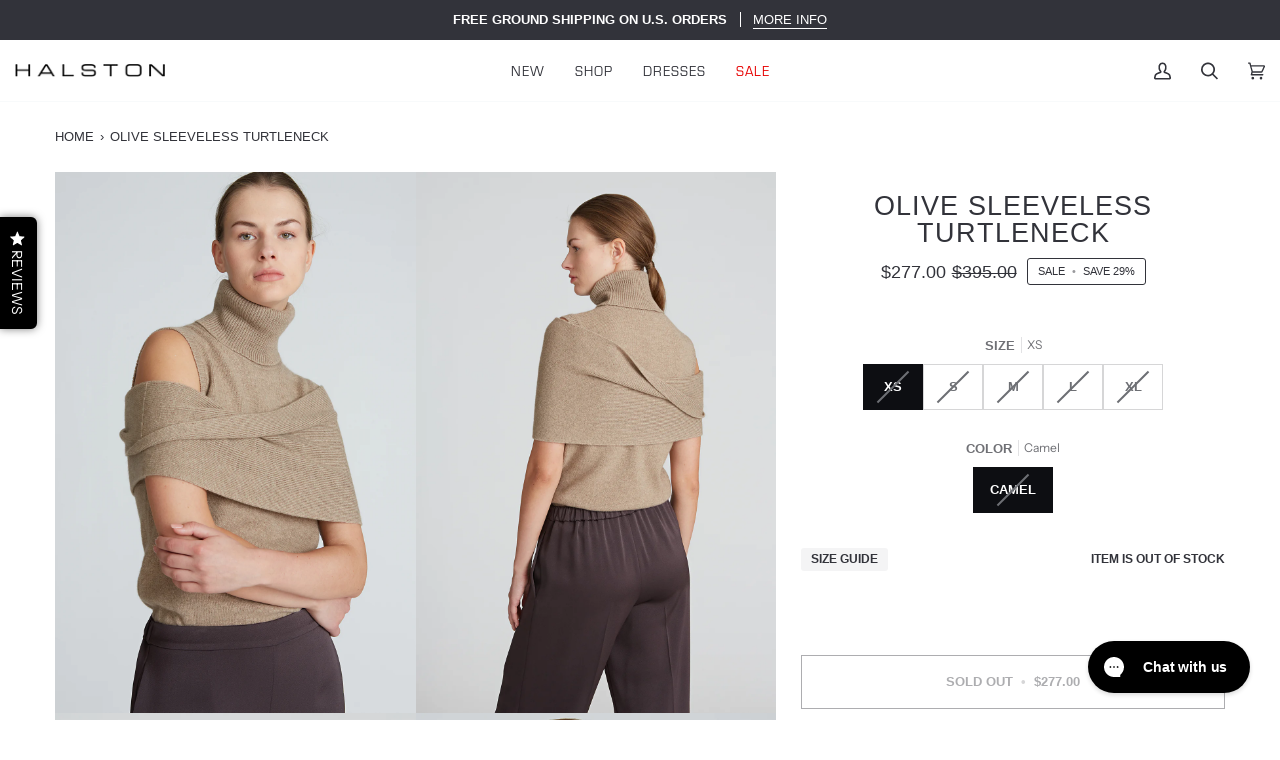

--- FILE ---
content_type: text/html; charset=utf-8
request_url: https://halston.com/products/halston-olive-sleeveless-turtleneck-camel
body_size: 33693
content:
<!doctype html>




<html class="no-js" lang="en" ><head>
  <meta charset="utf-8">
  <meta http-equiv="X-UA-Compatible" content="IE=edge,chrome=1">
  <meta name="viewport" content="width=device-width,initial-scale=1,viewport-fit=cover">
  <meta name="theme-color" content="#f2eec5"><link rel="canonical" href="https://halston.com/products/halston-olive-sleeveless-turtleneck-camel"><!-- Google Tag Manager -->
<script>(function(w,d,s,l,i){w[l]=w[l]||[];w[l].push({'gtm.start':
new Date().getTime(),event:'gtm.js'});var f=d.getElementsByTagName(s)[0],
j=d.createElement(s),dl=l!='dataLayer'?'&l='+l:'';j.async=true;j.src=
'https://www.googletagmanager.com/gtm.js?id='+i+dl;f.parentNode.insertBefore(j,f);
})(window,document,'script','dataLayer','GTM-5N5HJ2M');</script>
<!-- End Google Tag Manager -->

  <!-- Google tag (gtag.js) -->
<script async src="https://www.googletagmanager.com/gtag/js?id=G-EY0SE0HHVZ"></script>
<script>
  window.dataLayer = window.dataLayer || [];
  function gtag(){dataLayer.push(arguments);}
  gtag('js', new Date());

  gtag('config', 'G-EY0SE0HHVZ');
</script>
  
  
  <!-- ======================= Pipeline Theme V6.3.0 ========================= -->

  <link rel="preconnect" href="https://cdn.shopify.com" crossorigin>
  <link rel="preconnect" href="https://fonts.shopify.com" crossorigin>
  <link rel="preconnect" href="https://monorail-edge.shopifysvc.com" crossorigin>


  <link rel="preload" href="//halston.com/cdn/shop/t/223/assets/lazysizes.js?v=111431644619468174291765565868" as="script">
  <link rel="preload" href="//halston.com/cdn/shop/t/223/assets/vendor.js?v=44964542964703642421765565868" as="script">
  <link rel="preload" href="//halston.com/cdn/shop/t/223/assets/theme.js?v=116511738920579096821765565868" as="script">
  <link rel="preload" href="//halston.com/cdn/shop/t/223/assets/theme.css?v=72630209303004615961765565868" as="style">

  
<link rel="preload" as="image"
      href="//halston.com/cdn/shop/products/2025829_1143_3_small.jpg?v=1627618496"
      imagesrcset="//halston.com/cdn/shop/products/2025829_1143_3_550x.jpg?v=1627618496 550w,//halston.com/cdn/shop/products/2025829_1143_3_1100x.jpg?v=1627618496 1100w,//halston.com/cdn/shop/products/2025829_1143_3.jpg?v=1627618496 1200w"
      imagesizes="(min-width: 768px), 50vw,
             100vw">
  
<link rel="shortcut icon" href="//halston.com/cdn/shop/files/HALSTON-LOGO-BLK-01_32x32.png?v=1668783193" type="image/png"><link rel="stylesheet" href="https://use.typekit.net/jgz3qej.css">

  <!-- Title and description ================================================ -->
  
  <title>
    

    Halston - Olive Sleeveless Turtleneck - Camel

  </title><meta name="description" content="PRODUCT DETAILS Sleeveless turtleneck with shrug. Turtleneck 90% merino wool, 10% cashmere Lined Dry clean 2025829 SIZE &amp;amp; FIT 24.5&quot; from shoulder to hem Measurements taken from a size S">
  <!-- /snippets/social-meta-tags.liquid --><meta property="og:site_name" content="Halston">
<meta property="og:url" content="https://halston.com/products/halston-olive-sleeveless-turtleneck-camel">
<meta property="og:title" content="Olive Sleeveless Turtleneck">
<meta property="og:type" content="product">
<meta property="og:description" content="PRODUCT DETAILS Sleeveless turtleneck with shrug. Turtleneck 90% merino wool, 10% cashmere Lined Dry clean 2025829 SIZE &amp;amp; FIT 24.5&quot; from shoulder to hem Measurements taken from a size S"><meta property="og:price:amount" content="277.00">
  <meta property="og:price:currency" content="USD">
      <meta property="og:image" content="http://halston.com/cdn/shop/products/2025829_1143_3.jpg?v=1627618496">
      <meta property="og:image:secure_url" content="https://halston.com/cdn/shop/products/2025829_1143_3.jpg?v=1627618496">
      <meta property="og:image:height" content="1800">
      <meta property="og:image:width" content="1200">
      <meta property="og:image" content="http://halston.com/cdn/shop/products/2025829_1143_2.jpg?v=1627618496">
      <meta property="og:image:secure_url" content="https://halston.com/cdn/shop/products/2025829_1143_2.jpg?v=1627618496">
      <meta property="og:image:height" content="1800">
      <meta property="og:image:width" content="1200">
      <meta property="og:image" content="http://halston.com/cdn/shop/products/2025829_1143_1.jpg?v=1627618496">
      <meta property="og:image:secure_url" content="https://halston.com/cdn/shop/products/2025829_1143_1.jpg?v=1627618496">
      <meta property="og:image:height" content="1800">
      <meta property="og:image:width" content="1200">
<meta property="twitter:image" content="http://halston.com/cdn/shop/products/2025829_1143_3_1200x1200.jpg?v=1627618496">

<meta name="twitter:site" content="@">
<meta name="twitter:card" content="summary_large_image">
<meta name="twitter:title" content="Olive Sleeveless Turtleneck">
<meta name="twitter:description" content="PRODUCT DETAILS Sleeveless turtleneck with shrug. Turtleneck 90% merino wool, 10% cashmere Lined Dry clean 2025829 SIZE &amp;amp; FIT 24.5&quot; from shoulder to hem Measurements taken from a size S"><!-- CSS ================================================================== -->

  <link href="//halston.com/cdn/shop/t/223/assets/font-settings.css?v=115903425450690875331765565868" rel="stylesheet" type="text/css" media="all" />

  <!-- /snippets/css-variables.liquid -->


<style data-shopify>

:root {
/* ================ Spinner ================ */
--SPINNER: url(//halston.com/cdn/shop/t/223/assets/spinner.gif?v=74017169589876499871765565868);


/* ================ Layout Variables ================ */






--LAYOUT-WIDTH: 1200px;
--LAYOUT-GUTTER: 2px;
--LAYOUT-GUTTER-OFFSET: -2px;
--NAV-GUTTER: 2px;
--LAYOUT-OUTER: 15px;

/* ================ Product video ================ */

--COLOR-VIDEO-BG: #e8eef2;


/* ================ Color Variables ================ */

/* === Backgrounds ===*/
--COLOR-BG: #f8fafb;
--COLOR-BG-ACCENT: #ffffff;

/* === Text colors ===*/
--COLOR-TEXT-DARK: #0d0e12;
--COLOR-TEXT: #32333a;
--COLOR-TEXT-LIGHT: #6d6f74;

/* === Bright color ===*/
--COLOR-PRIMARY: #32333a;
--COLOR-PRIMARY-HOVER: #0c0d13;
--COLOR-PRIMARY-FADE: rgba(50, 51, 58, 0.05);
--COLOR-PRIMARY-FADE-HOVER: rgba(50, 51, 58, 0.1);--COLOR-PRIMARY-OPPOSITE: #ffffff;

/* === Secondary/link Color ===*/
--COLOR-SECONDARY: #f2eec5;
--COLOR-SECONDARY-HOVER: #eee47c;
--COLOR-SECONDARY-FADE: rgba(242, 238, 197, 0.05);
--COLOR-SECONDARY-FADE-HOVER: rgba(242, 238, 197, 0.1);--COLOR-SECONDARY-OPPOSITE: #000000;

/* === Shades of grey ===*/
--COLOR-A5:  rgba(50, 51, 58, 0.05);
--COLOR-A10: rgba(50, 51, 58, 0.1);
--COLOR-A20: rgba(50, 51, 58, 0.2);
--COLOR-A35: rgba(50, 51, 58, 0.35);
--COLOR-A50: rgba(50, 51, 58, 0.5);
--COLOR-A80: rgba(50, 51, 58, 0.8);
--COLOR-A90: rgba(50, 51, 58, 0.9);
--COLOR-A95: rgba(50, 51, 58, 0.95);


/* ================ Inverted Color Variables ================ */

--INVERSE-BG: #32333a;
--INVERSE-BG-ACCENT: #32333a;

/* === Text colors ===*/
--INVERSE-TEXT-DARK: #ffffff;
--INVERSE-TEXT: #ffffff;
--INVERSE-TEXT-LIGHT: #c2c2c4;

/* === Bright color ===*/
--INVERSE-PRIMARY: #f2eec5;
--INVERSE-PRIMARY-HOVER: #eee47c;
--INVERSE-PRIMARY-FADE: rgba(242, 238, 197, 0.05);
--INVERSE-PRIMARY-FADE-HOVER: rgba(242, 238, 197, 0.1);--INVERSE-PRIMARY-OPPOSITE: #000000;


/* === Second Color ===*/
--INVERSE-SECONDARY: #c6dae5;
--INVERSE-SECONDARY-HOVER: #86bcd9;
--INVERSE-SECONDARY-FADE: rgba(198, 218, 229, 0.05);
--INVERSE-SECONDARY-FADE-HOVER: rgba(198, 218, 229, 0.1);--INVERSE-SECONDARY-OPPOSITE: #000000;


/* === Shades of grey ===*/
--INVERSE-A5:  rgba(255, 255, 255, 0.05);
--INVERSE-A10: rgba(255, 255, 255, 0.1);
--INVERSE-A20: rgba(255, 255, 255, 0.2);
--INVERSE-A35: rgba(255, 255, 255, 0.3);
--INVERSE-A80: rgba(255, 255, 255, 0.8);
--INVERSE-A90: rgba(255, 255, 255, 0.9);
--INVERSE-A95: rgba(255, 255, 255, 0.95);


/* ================ Bright Color Variables ================ */

--BRIGHT-BG: #f1f1f1;
--BRIGHT-BG-ACCENT: #f1f1f1;

/* === Text colors ===*/
--BRIGHT-TEXT-DARK: #a1a1a1;
--BRIGHT-TEXT: #616161;
--BRIGHT-TEXT-LIGHT: #8c8c8c;

/* === Bright color ===*/
--BRIGHT-PRIMARY: #e9e9e9;
--BRIGHT-PRIMARY-HOVER: #cbbbbb;
--BRIGHT-PRIMARY-FADE: rgba(233, 233, 233, 0.05);
--BRIGHT-PRIMARY-FADE-HOVER: rgba(233, 233, 233, 0.1);--BRIGHT-PRIMARY-OPPOSITE: #000000;


/* === Second Color ===*/
--BRIGHT-SECONDARY: #E7B000;
--BRIGHT-SECONDARY-HOVER: #9b7600;
--BRIGHT-SECONDARY-FADE: rgba(231, 176, 0, 0.05);
--BRIGHT-SECONDARY-FADE-HOVER: rgba(231, 176, 0, 0.1);--BRIGHT-SECONDARY-OPPOSITE: #000000;


/* === Shades of grey ===*/
--BRIGHT-A5:  rgba(97, 97, 97, 0.05);
--BRIGHT-A10: rgba(97, 97, 97, 0.1);
--BRIGHT-A20: rgba(97, 97, 97, 0.2);
--BRIGHT-A35: rgba(97, 97, 97, 0.3);
--BRIGHT-A80: rgba(97, 97, 97, 0.8);
--BRIGHT-A90: rgba(97, 97, 97, 0.9);
--BRIGHT-A95: rgba(97, 97, 97, 0.95);


/* === Account Bar ===*/
--COLOR-ANNOUNCEMENT-BG: #32333a;
--COLOR-ANNOUNCEMENT-TEXT: #ffffff;

/* === Nav and dropdown link background ===*/
--COLOR-NAV: #ffffff;
--COLOR-NAV-TEXT: #32333a;
--COLOR-NAV-TEXT-DARK: #0d0e12;
--COLOR-NAV-TEXT-LIGHT: #707075;
--COLOR-NAV-BORDER: #f8fafb;
--COLOR-NAV-A10: rgba(50, 51, 58, 0.1);
--COLOR-NAV-A50: rgba(50, 51, 58, 0.5);
--COLOR-HIGHLIGHT-LINK: #e70000;

/* === Site Footer ===*/
--COLOR-FOOTER-BG: #f1f1f1;
--COLOR-FOOTER-TEXT: #32333a;
--COLOR-FOOTER-A5: rgba(50, 51, 58, 0.05);
--COLOR-FOOTER-A15: rgba(50, 51, 58, 0.15);
--COLOR-FOOTER-A90: rgba(50, 51, 58, 0.9);

/* === Sub-Footer ===*/
--COLOR-SUB-FOOTER-BG: #f1f1f1;
--COLOR-SUB-FOOTER-TEXT: #32333a;
--COLOR-SUB-FOOTER-A5: rgba(50, 51, 58, 0.05);
--COLOR-SUB-FOOTER-A15: rgba(50, 51, 58, 0.15);
--COLOR-SUB-FOOTER-A90: rgba(50, 51, 58, 0.9);

/* === Products ===*/
--PRODUCT-GRID-ASPECT-RATIO: 150.0%;

/* === Product badges ===*/
--COLOR-BADGE: #ffffff;
--COLOR-BADGE-TEXT: #000000;
--COLOR-BADGE-TEXT-HOVER: #262626;

/* === Product item slider ===*/--COLOR-PRODUCT-SLIDER: #ffffff;--COLOR-PRODUCT-SLIDER-OPPOSITE: rgba(13, 13, 13, 0.06);/* === disabled form colors ===*/
--COLOR-DISABLED-BG: #e4e6e8;
--COLOR-DISABLED-TEXT: #b3b4b7;

--INVERSE-DISABLED-BG: #47474e;
--INVERSE-DISABLED-TEXT: #7a7a7f;

/* === Button Radius === */
--BUTTON-RADIUS: 0px;


/* ================ Typography ================ */

--FONT-STACK-BODY: "Instrument Sans", sans-serif;
--FONT-STYLE-BODY: normal;
--FONT-WEIGHT-BODY: 400;
--FONT-WEIGHT-BODY-BOLD: 500;
--FONT-ADJUST-BODY: 0.95;

--FONT-STACK-HEADING: Helvetica, Arial, sans-serif;
--FONT-STYLE-HEADING: normal;
--FONT-WEIGHT-HEADING: 400;
--FONT-WEIGHT-HEADING-BOLD: 700;
--FONT-ADJUST-HEADING: 0.85;

  --FONT-HEADING-SPACE: 1px;
  --FONT-HEADING-CAPS: uppercase;

--FONT-STACK-ACCENT: Arial, Arial, sans-serif;
--FONT-STYLE-ACCENT: normal;
--FONT-WEIGHT-ACCENT: 400;
--FONT-WEIGHT-ACCENT-BOLD: 700;
--FONT-ADJUST-ACCENT: 1.0;

--ICO-SELECT: url('//halston.com/cdn/shop/t/223/assets/ico-select.svg?v=138644765803041651541765565868');

--URL-ZOOM: url('//halston.com/cdn/shop/t/223/assets/cursor-zoom.svg?v=37258');
--URL-ZOOM-2X: url('//halston.com/cdn/shop/t/223/assets/cursor-zoom-2x.svg?v=37258');

/* ================ Photo correction ================ */
--PHOTO-CORRECTION: 100%;



}

</style>

  <link href="//halston.com/cdn/shop/t/223/assets/theme.css?v=72630209303004615961765565868" rel="stylesheet" type="text/css" media="all" />

  <script>
    document.documentElement.className = document.documentElement.className.replace('no-js', 'js');

    
      document.documentElement.classList.add('aos-initialized');let root = '/';
    if (root[root.length - 1] !== '/') {
      root = `${root}/`;
    }
    var theme = {
      routes: {
        root_url: root,
        cart: '/cart',
        cart_add_url: '/cart/add',
        product_recommendations_url: '/recommendations/products',
        account_addresses_url: '/account/addresses'
      },
      assets: {
        photoswipe: '//halston.com/cdn/shop/t/223/assets/photoswipe.js?v=127455462311858527711765565868',
        smoothscroll: '//halston.com/cdn/shop/t/223/assets/smoothscroll.js?v=37906625415260927261765565868',
        swatches: '//halston.com/cdn/shop/t/223/assets/swatches.json?v=154940297821828866241765565868',
        noImage: '//halston.com/cdn/shopifycloud/storefront/assets/no-image-2048-a2addb12.gif',
        base: '//halston.com/cdn/shop/t/223/assets/'
      },
      strings: {
        swatchesKey: "Color, Colour",
        addToCart: "Add to Cart",
        estimateShipping: "Estimate shipping",
        noShippingAvailable: "We do not ship to this destination.",
        free: "Free",
        from: "From",
        preOrder: "Pre-order",
        soldOut: "Sold Out",
        sale: "Sale",
        subscription: "Subscription",
        unavailable: "Unavailable",
        unitPrice: "Unit price",
        unitPriceSeparator: "per",
        stockout: "All available stock is in cart",
        products: "Products",
        pages: "Pages",
        collections: "Collections",
        resultsFor: "Results for",
        noResultsFor: "No results for",
        articles: "Articles",
        successMessage: "Link copied to clipboard",
      },
      settings: {
        badge_sale_type: "percentage",
        search_products: true,
        search_collections: true,
        search_pages: false,
        search_articles: false,
        animate_hover: true,
        animate_scroll: true,
        show_locale_desktop: null,
        show_locale_mobile: null,
        show_currency_desktop: null,
        show_currency_mobile: null,
        currency_select_type: "country",
        currency_code_enable: false,
        excluded_collections_strict: ["all"," frontpage"],
        excluded_collections: ["sibling"]
      },
      info: {
        name: 'pipeline'
      },
      version: '6.3.0',
      moneyFormat: "${{amount}}",
      shopCurrency: "USD",
      currencyCode: "USD"
    }
    let windowInnerHeight = window.innerHeight;
    document.documentElement.style.setProperty('--full-screen', `${windowInnerHeight}px`);
    document.documentElement.style.setProperty('--three-quarters', `${windowInnerHeight * 0.75}px`);
    document.documentElement.style.setProperty('--two-thirds', `${windowInnerHeight * 0.66}px`);
    document.documentElement.style.setProperty('--one-half', `${windowInnerHeight * 0.5}px`);
    document.documentElement.style.setProperty('--one-third', `${windowInnerHeight * 0.33}px`);
    document.documentElement.style.setProperty('--one-fifth', `${windowInnerHeight * 0.2}px`);

    window.lazySizesConfig = window.lazySizesConfig || {};
    window.lazySizesConfig.loadHidden = false;
    window.isRTL = document.documentElement.getAttribute('dir') === 'rtl';
  </script><!-- Theme Javascript ============================================================== -->
  <script src="//halston.com/cdn/shop/t/223/assets/lazysizes.js?v=111431644619468174291765565868" async="async"></script>
  <script src="//halston.com/cdn/shop/t/223/assets/vendor.js?v=44964542964703642421765565868" defer="defer"></script>
  <script src="//halston.com/cdn/shop/t/223/assets/theme.dev.js?v=61860434911784088281765565868" defer="defer"></script>

  <script>
    (function () {
      function onPageShowEvents() {
        if ('requestIdleCallback' in window) {
          requestIdleCallback(initCartEvent, { timeout: 500 })
        } else {
          initCartEvent()
        }
        function initCartEvent(){
          window.fetch(window.theme.routes.cart + '.js')
          .then((response) => {
            if(!response.ok){
              throw {status: response.statusText};
            }
            return response.json();
          })
          .then((response) => {
            document.dispatchEvent(new CustomEvent('theme:cart:change', {
              detail: {
                cart: response,
              },
              bubbles: true,
            }));
            return response;
          })
          .catch((e) => {
            console.error(e);
          });
        }
      };
      window.onpageshow = onPageShowEvents;
    })();
  </script>

  <script type="text/javascript">
    if (window.MSInputMethodContext && document.documentMode) {
      var scripts = document.getElementsByTagName('script')[0];
      var polyfill = document.createElement("script");
      polyfill.defer = true;
      polyfill.src = "//halston.com/cdn/shop/t/223/assets/ie11.js?v=144489047535103983231765565868";

      scripts.parentNode.insertBefore(polyfill, scripts);
    }
  </script>

  <!-- Shopify app scripts =========================================================== -->
  <script>window.performance && window.performance.mark && window.performance.mark('shopify.content_for_header.start');</script><meta name="google-site-verification" content="suIVrw07egTaJAXvpoKNz9qYnDAEur7lMT9w4I2h9aY">
<meta id="shopify-digital-wallet" name="shopify-digital-wallet" content="/2250506349/digital_wallets/dialog">
<meta name="shopify-checkout-api-token" content="8c7e64a45ffb8d1d0d718156bd0ce193">
<meta id="in-context-paypal-metadata" data-shop-id="2250506349" data-venmo-supported="true" data-environment="production" data-locale="en_US" data-paypal-v4="true" data-currency="USD">
<link rel="alternate" hreflang="x-default" href="https://halston.com/products/halston-olive-sleeveless-turtleneck-camel">
<link rel="alternate" hreflang="en-CA" href="https://halston.com/en-ca/products/halston-olive-sleeveless-turtleneck-camel">
<link rel="alternate" hreflang="en-US" href="https://halston.com/products/halston-olive-sleeveless-turtleneck-camel">
<link rel="alternate" type="application/json+oembed" href="https://halston.com/products/halston-olive-sleeveless-turtleneck-camel.oembed">
<script async="async" src="/checkouts/internal/preloads.js?locale=en-US"></script>
<link rel="preconnect" href="https://shop.app" crossorigin="anonymous">
<script async="async" src="https://shop.app/checkouts/internal/preloads.js?locale=en-US&shop_id=2250506349" crossorigin="anonymous"></script>
<script id="apple-pay-shop-capabilities" type="application/json">{"shopId":2250506349,"countryCode":"US","currencyCode":"USD","merchantCapabilities":["supports3DS"],"merchantId":"gid:\/\/shopify\/Shop\/2250506349","merchantName":"Halston","requiredBillingContactFields":["postalAddress","email","phone"],"requiredShippingContactFields":["postalAddress","email","phone"],"shippingType":"shipping","supportedNetworks":["visa","masterCard","amex","discover","elo","jcb"],"total":{"type":"pending","label":"Halston","amount":"1.00"},"shopifyPaymentsEnabled":true,"supportsSubscriptions":true}</script>
<script id="shopify-features" type="application/json">{"accessToken":"8c7e64a45ffb8d1d0d718156bd0ce193","betas":["rich-media-storefront-analytics"],"domain":"halston.com","predictiveSearch":true,"shopId":2250506349,"locale":"en"}</script>
<script>var Shopify = Shopify || {};
Shopify.shop = "halston.myshopify.com";
Shopify.locale = "en";
Shopify.currency = {"active":"USD","rate":"1.0"};
Shopify.country = "US";
Shopify.theme = {"name":"December 2025 - Winter Launch","id":140839682157,"schema_name":"Pipeline","schema_version":"6.3.0","theme_store_id":739,"role":"main"};
Shopify.theme.handle = "null";
Shopify.theme.style = {"id":null,"handle":null};
Shopify.cdnHost = "halston.com/cdn";
Shopify.routes = Shopify.routes || {};
Shopify.routes.root = "/";</script>
<script type="module">!function(o){(o.Shopify=o.Shopify||{}).modules=!0}(window);</script>
<script>!function(o){function n(){var o=[];function n(){o.push(Array.prototype.slice.apply(arguments))}return n.q=o,n}var t=o.Shopify=o.Shopify||{};t.loadFeatures=n(),t.autoloadFeatures=n()}(window);</script>
<script>
  window.ShopifyPay = window.ShopifyPay || {};
  window.ShopifyPay.apiHost = "shop.app\/pay";
  window.ShopifyPay.redirectState = null;
</script>
<script id="shop-js-analytics" type="application/json">{"pageType":"product"}</script>
<script defer="defer" async type="module" src="//halston.com/cdn/shopifycloud/shop-js/modules/v2/client.init-shop-cart-sync_WVOgQShq.en.esm.js"></script>
<script defer="defer" async type="module" src="//halston.com/cdn/shopifycloud/shop-js/modules/v2/chunk.common_C_13GLB1.esm.js"></script>
<script defer="defer" async type="module" src="//halston.com/cdn/shopifycloud/shop-js/modules/v2/chunk.modal_CLfMGd0m.esm.js"></script>
<script type="module">
  await import("//halston.com/cdn/shopifycloud/shop-js/modules/v2/client.init-shop-cart-sync_WVOgQShq.en.esm.js");
await import("//halston.com/cdn/shopifycloud/shop-js/modules/v2/chunk.common_C_13GLB1.esm.js");
await import("//halston.com/cdn/shopifycloud/shop-js/modules/v2/chunk.modal_CLfMGd0m.esm.js");

  window.Shopify.SignInWithShop?.initShopCartSync?.({"fedCMEnabled":true,"windoidEnabled":true});

</script>
<script>
  window.Shopify = window.Shopify || {};
  if (!window.Shopify.featureAssets) window.Shopify.featureAssets = {};
  window.Shopify.featureAssets['shop-js'] = {"shop-cart-sync":["modules/v2/client.shop-cart-sync_DuR37GeY.en.esm.js","modules/v2/chunk.common_C_13GLB1.esm.js","modules/v2/chunk.modal_CLfMGd0m.esm.js"],"init-fed-cm":["modules/v2/client.init-fed-cm_BucUoe6W.en.esm.js","modules/v2/chunk.common_C_13GLB1.esm.js","modules/v2/chunk.modal_CLfMGd0m.esm.js"],"shop-toast-manager":["modules/v2/client.shop-toast-manager_B0JfrpKj.en.esm.js","modules/v2/chunk.common_C_13GLB1.esm.js","modules/v2/chunk.modal_CLfMGd0m.esm.js"],"init-shop-cart-sync":["modules/v2/client.init-shop-cart-sync_WVOgQShq.en.esm.js","modules/v2/chunk.common_C_13GLB1.esm.js","modules/v2/chunk.modal_CLfMGd0m.esm.js"],"shop-button":["modules/v2/client.shop-button_B_U3bv27.en.esm.js","modules/v2/chunk.common_C_13GLB1.esm.js","modules/v2/chunk.modal_CLfMGd0m.esm.js"],"init-windoid":["modules/v2/client.init-windoid_DuP9q_di.en.esm.js","modules/v2/chunk.common_C_13GLB1.esm.js","modules/v2/chunk.modal_CLfMGd0m.esm.js"],"shop-cash-offers":["modules/v2/client.shop-cash-offers_BmULhtno.en.esm.js","modules/v2/chunk.common_C_13GLB1.esm.js","modules/v2/chunk.modal_CLfMGd0m.esm.js"],"pay-button":["modules/v2/client.pay-button_CrPSEbOK.en.esm.js","modules/v2/chunk.common_C_13GLB1.esm.js","modules/v2/chunk.modal_CLfMGd0m.esm.js"],"init-customer-accounts":["modules/v2/client.init-customer-accounts_jNk9cPYQ.en.esm.js","modules/v2/client.shop-login-button_DJ5ldayH.en.esm.js","modules/v2/chunk.common_C_13GLB1.esm.js","modules/v2/chunk.modal_CLfMGd0m.esm.js"],"avatar":["modules/v2/client.avatar_BTnouDA3.en.esm.js"],"checkout-modal":["modules/v2/client.checkout-modal_pBPyh9w8.en.esm.js","modules/v2/chunk.common_C_13GLB1.esm.js","modules/v2/chunk.modal_CLfMGd0m.esm.js"],"init-shop-for-new-customer-accounts":["modules/v2/client.init-shop-for-new-customer-accounts_BUoCy7a5.en.esm.js","modules/v2/client.shop-login-button_DJ5ldayH.en.esm.js","modules/v2/chunk.common_C_13GLB1.esm.js","modules/v2/chunk.modal_CLfMGd0m.esm.js"],"init-customer-accounts-sign-up":["modules/v2/client.init-customer-accounts-sign-up_CnczCz9H.en.esm.js","modules/v2/client.shop-login-button_DJ5ldayH.en.esm.js","modules/v2/chunk.common_C_13GLB1.esm.js","modules/v2/chunk.modal_CLfMGd0m.esm.js"],"init-shop-email-lookup-coordinator":["modules/v2/client.init-shop-email-lookup-coordinator_CzjY5t9o.en.esm.js","modules/v2/chunk.common_C_13GLB1.esm.js","modules/v2/chunk.modal_CLfMGd0m.esm.js"],"shop-follow-button":["modules/v2/client.shop-follow-button_CsYC63q7.en.esm.js","modules/v2/chunk.common_C_13GLB1.esm.js","modules/v2/chunk.modal_CLfMGd0m.esm.js"],"shop-login-button":["modules/v2/client.shop-login-button_DJ5ldayH.en.esm.js","modules/v2/chunk.common_C_13GLB1.esm.js","modules/v2/chunk.modal_CLfMGd0m.esm.js"],"shop-login":["modules/v2/client.shop-login_B9ccPdmx.en.esm.js","modules/v2/chunk.common_C_13GLB1.esm.js","modules/v2/chunk.modal_CLfMGd0m.esm.js"],"lead-capture":["modules/v2/client.lead-capture_D0K_KgYb.en.esm.js","modules/v2/chunk.common_C_13GLB1.esm.js","modules/v2/chunk.modal_CLfMGd0m.esm.js"],"payment-terms":["modules/v2/client.payment-terms_BWmiNN46.en.esm.js","modules/v2/chunk.common_C_13GLB1.esm.js","modules/v2/chunk.modal_CLfMGd0m.esm.js"]};
</script>
<script>(function() {
  var isLoaded = false;
  function asyncLoad() {
    if (isLoaded) return;
    isLoaded = true;
    var urls = ["https:\/\/container.pepperjam.com\/4010729874.js?shop=halston.myshopify.com","https:\/\/cdn.attn.tv\/halston\/dtag.js?shop=halston.myshopify.com","https:\/\/cdn.shopify.com\/s\/files\/1\/0022\/5050\/6349\/t\/107\/assets\/affirmShopify.js?v=1636389197\u0026shop=halston.myshopify.com","https:\/\/static-us.afterpay.com\/shopify\/afterpay-attract\/afterpay-attract-widget.js?shop=halston.myshopify.com","https:\/\/d10lpsik1i8c69.cloudfront.net\/w.js?shop=halston.myshopify.com","https:\/\/d3hw6dc1ow8pp2.cloudfront.net\/reviewsWidget.min.js?shop=halston.myshopify.com","https:\/\/config.gorgias.chat\/bundle-loader\/01GYCC81EF5AAVEZ94RM8SSWM1?source=shopify1click\u0026shop=halston.myshopify.com","https:\/\/light.spicegems.org\/0\/js\/scripttags\/halston\/country_redirect_a5ceccd0e10204e39aa1cd0280a040f5.min.js?v=19\u0026shop=halston.myshopify.com","https:\/\/s3.eu-west-1.amazonaws.com\/production-klarna-il-shopify-osm\/0b7fe7c4a98ef8166eeafee767bc667686567a25\/halston.myshopify.com-1767513604360.js?shop=halston.myshopify.com","https:\/\/public.9gtb.com\/loader.js?g_cvt_id=6f16980e-f439-4511-a99c-bf203fbded15\u0026shop=halston.myshopify.com"];
    for (var i = 0; i < urls.length; i++) {
      var s = document.createElement('script');
      s.type = 'text/javascript';
      s.async = true;
      s.src = urls[i];
      var x = document.getElementsByTagName('script')[0];
      x.parentNode.insertBefore(s, x);
    }
  };
  if(window.attachEvent) {
    window.attachEvent('onload', asyncLoad);
  } else {
    window.addEventListener('load', asyncLoad, false);
  }
})();</script>
<script id="__st">var __st={"a":2250506349,"offset":-18000,"reqid":"4bf0d11e-f7f3-4629-a5f1-24c428600025-1769624163","pageurl":"halston.com\/products\/halston-olive-sleeveless-turtleneck-camel","u":"25638e24e115","p":"product","rtyp":"product","rid":6594330394733};</script>
<script>window.ShopifyPaypalV4VisibilityTracking = true;</script>
<script id="captcha-bootstrap">!function(){'use strict';const t='contact',e='account',n='new_comment',o=[[t,t],['blogs',n],['comments',n],[t,'customer']],c=[[e,'customer_login'],[e,'guest_login'],[e,'recover_customer_password'],[e,'create_customer']],r=t=>t.map((([t,e])=>`form[action*='/${t}']:not([data-nocaptcha='true']) input[name='form_type'][value='${e}']`)).join(','),a=t=>()=>t?[...document.querySelectorAll(t)].map((t=>t.form)):[];function s(){const t=[...o],e=r(t);return a(e)}const i='password',u='form_key',d=['recaptcha-v3-token','g-recaptcha-response','h-captcha-response',i],f=()=>{try{return window.sessionStorage}catch{return}},m='__shopify_v',_=t=>t.elements[u];function p(t,e,n=!1){try{const o=window.sessionStorage,c=JSON.parse(o.getItem(e)),{data:r}=function(t){const{data:e,action:n}=t;return t[m]||n?{data:e,action:n}:{data:t,action:n}}(c);for(const[e,n]of Object.entries(r))t.elements[e]&&(t.elements[e].value=n);n&&o.removeItem(e)}catch(o){console.error('form repopulation failed',{error:o})}}const l='form_type',E='cptcha';function T(t){t.dataset[E]=!0}const w=window,h=w.document,L='Shopify',v='ce_forms',y='captcha';let A=!1;((t,e)=>{const n=(g='f06e6c50-85a8-45c8-87d0-21a2b65856fe',I='https://cdn.shopify.com/shopifycloud/storefront-forms-hcaptcha/ce_storefront_forms_captcha_hcaptcha.v1.5.2.iife.js',D={infoText:'Protected by hCaptcha',privacyText:'Privacy',termsText:'Terms'},(t,e,n)=>{const o=w[L][v],c=o.bindForm;if(c)return c(t,g,e,D).then(n);var r;o.q.push([[t,g,e,D],n]),r=I,A||(h.body.append(Object.assign(h.createElement('script'),{id:'captcha-provider',async:!0,src:r})),A=!0)});var g,I,D;w[L]=w[L]||{},w[L][v]=w[L][v]||{},w[L][v].q=[],w[L][y]=w[L][y]||{},w[L][y].protect=function(t,e){n(t,void 0,e),T(t)},Object.freeze(w[L][y]),function(t,e,n,w,h,L){const[v,y,A,g]=function(t,e,n){const i=e?o:[],u=t?c:[],d=[...i,...u],f=r(d),m=r(i),_=r(d.filter((([t,e])=>n.includes(e))));return[a(f),a(m),a(_),s()]}(w,h,L),I=t=>{const e=t.target;return e instanceof HTMLFormElement?e:e&&e.form},D=t=>v().includes(t);t.addEventListener('submit',(t=>{const e=I(t);if(!e)return;const n=D(e)&&!e.dataset.hcaptchaBound&&!e.dataset.recaptchaBound,o=_(e),c=g().includes(e)&&(!o||!o.value);(n||c)&&t.preventDefault(),c&&!n&&(function(t){try{if(!f())return;!function(t){const e=f();if(!e)return;const n=_(t);if(!n)return;const o=n.value;o&&e.removeItem(o)}(t);const e=Array.from(Array(32),(()=>Math.random().toString(36)[2])).join('');!function(t,e){_(t)||t.append(Object.assign(document.createElement('input'),{type:'hidden',name:u})),t.elements[u].value=e}(t,e),function(t,e){const n=f();if(!n)return;const o=[...t.querySelectorAll(`input[type='${i}']`)].map((({name:t})=>t)),c=[...d,...o],r={};for(const[a,s]of new FormData(t).entries())c.includes(a)||(r[a]=s);n.setItem(e,JSON.stringify({[m]:1,action:t.action,data:r}))}(t,e)}catch(e){console.error('failed to persist form',e)}}(e),e.submit())}));const S=(t,e)=>{t&&!t.dataset[E]&&(n(t,e.some((e=>e===t))),T(t))};for(const o of['focusin','change'])t.addEventListener(o,(t=>{const e=I(t);D(e)&&S(e,y())}));const B=e.get('form_key'),M=e.get(l),P=B&&M;t.addEventListener('DOMContentLoaded',(()=>{const t=y();if(P)for(const e of t)e.elements[l].value===M&&p(e,B);[...new Set([...A(),...v().filter((t=>'true'===t.dataset.shopifyCaptcha))])].forEach((e=>S(e,t)))}))}(h,new URLSearchParams(w.location.search),n,t,e,['guest_login'])})(!0,!0)}();</script>
<script integrity="sha256-4kQ18oKyAcykRKYeNunJcIwy7WH5gtpwJnB7kiuLZ1E=" data-source-attribution="shopify.loadfeatures" defer="defer" src="//halston.com/cdn/shopifycloud/storefront/assets/storefront/load_feature-a0a9edcb.js" crossorigin="anonymous"></script>
<script crossorigin="anonymous" defer="defer" src="//halston.com/cdn/shopifycloud/storefront/assets/shopify_pay/storefront-65b4c6d7.js?v=20250812"></script>
<script data-source-attribution="shopify.dynamic_checkout.dynamic.init">var Shopify=Shopify||{};Shopify.PaymentButton=Shopify.PaymentButton||{isStorefrontPortableWallets:!0,init:function(){window.Shopify.PaymentButton.init=function(){};var t=document.createElement("script");t.src="https://halston.com/cdn/shopifycloud/portable-wallets/latest/portable-wallets.en.js",t.type="module",document.head.appendChild(t)}};
</script>
<script data-source-attribution="shopify.dynamic_checkout.buyer_consent">
  function portableWalletsHideBuyerConsent(e){var t=document.getElementById("shopify-buyer-consent"),n=document.getElementById("shopify-subscription-policy-button");t&&n&&(t.classList.add("hidden"),t.setAttribute("aria-hidden","true"),n.removeEventListener("click",e))}function portableWalletsShowBuyerConsent(e){var t=document.getElementById("shopify-buyer-consent"),n=document.getElementById("shopify-subscription-policy-button");t&&n&&(t.classList.remove("hidden"),t.removeAttribute("aria-hidden"),n.addEventListener("click",e))}window.Shopify?.PaymentButton&&(window.Shopify.PaymentButton.hideBuyerConsent=portableWalletsHideBuyerConsent,window.Shopify.PaymentButton.showBuyerConsent=portableWalletsShowBuyerConsent);
</script>
<script>
  function portableWalletsCleanup(e){e&&e.src&&console.error("Failed to load portable wallets script "+e.src);var t=document.querySelectorAll("shopify-accelerated-checkout .shopify-payment-button__skeleton, shopify-accelerated-checkout-cart .wallet-cart-button__skeleton"),e=document.getElementById("shopify-buyer-consent");for(let e=0;e<t.length;e++)t[e].remove();e&&e.remove()}function portableWalletsNotLoadedAsModule(e){e instanceof ErrorEvent&&"string"==typeof e.message&&e.message.includes("import.meta")&&"string"==typeof e.filename&&e.filename.includes("portable-wallets")&&(window.removeEventListener("error",portableWalletsNotLoadedAsModule),window.Shopify.PaymentButton.failedToLoad=e,"loading"===document.readyState?document.addEventListener("DOMContentLoaded",window.Shopify.PaymentButton.init):window.Shopify.PaymentButton.init())}window.addEventListener("error",portableWalletsNotLoadedAsModule);
</script>

<script type="module" src="https://halston.com/cdn/shopifycloud/portable-wallets/latest/portable-wallets.en.js" onError="portableWalletsCleanup(this)" crossorigin="anonymous"></script>
<script nomodule>
  document.addEventListener("DOMContentLoaded", portableWalletsCleanup);
</script>

<link id="shopify-accelerated-checkout-styles" rel="stylesheet" media="screen" href="https://halston.com/cdn/shopifycloud/portable-wallets/latest/accelerated-checkout-backwards-compat.css" crossorigin="anonymous">
<style id="shopify-accelerated-checkout-cart">
        #shopify-buyer-consent {
  margin-top: 1em;
  display: inline-block;
  width: 100%;
}

#shopify-buyer-consent.hidden {
  display: none;
}

#shopify-subscription-policy-button {
  background: none;
  border: none;
  padding: 0;
  text-decoration: underline;
  font-size: inherit;
  cursor: pointer;
}

#shopify-subscription-policy-button::before {
  box-shadow: none;
}

      </style>

<script>window.performance && window.performance.mark && window.performance.mark('shopify.content_for_header.end');</script>
    <script>
  !function(t,n){var e=n.loyaltylion||[];if(!e.isLoyaltyLion){n.loyaltylion=e,void 0===n.lion&&(n.lion=e),e.version=2,e.isLoyaltyLion=!0;var o=n.URLSearchParams,i=n.sessionStorage,r="ll_loader_revision",a=(new Date).toISOString().replace(/-/g,""),s="function"==typeof o?function(){try{var t=new o(n.location.search).get(r);return t&&i.setItem(r,t),i.getItem(r)}catch(t){return""}}():null;c("https://sdk.loyaltylion.net/static/2/"+a.slice(0,8)+"/loader"+(s?"-"+s:"")+".js");var l=!1;e.init=function(t){if(l)throw new Error("Cannot call lion.init more than once");l=!0;var n=e._token=t.token;if(!n)throw new Error("Token must be supplied to lion.init");var o=[];function i(t,n){t[n]=function(){o.push([n,Array.prototype.slice.call(arguments,0)])}}"_push configure bootstrap shutdown on removeListener authenticateCustomer".split(" ").forEach(function(t){i(e,t)}),c("https://sdk.loyaltylion.net/sdk/start/"+a.slice(0,11)+"/"+n+".js"),e._initData=t,e._buffer=o}}function c(n){var e=t.getElementsByTagName("script")[0],o=t.createElement("script");o.src=n,o.crossOrigin="",e.parentNode.insertBefore(o,e)}}(document,window);

  
    
      loyaltylion.init({ token: "79eb4b716b6e24b48ed4e6dbae7d41d9" });
    
  
</script>
<!-- BEGIN app block: shopify://apps/okendo/blocks/theme-settings/bb689e69-ea70-4661-8fb7-ad24a2e23c29 --><!-- BEGIN app snippet: header-metafields -->









    <link href="https://d3hw6dc1ow8pp2.cloudfront.net/styles/main.min.css" rel="stylesheet" type="text/css">
<style type="text/css">
.okeReviews .okeReviews-reviewsWidget-header-controls-writeReview {
        display: inline-block;
    }
    .okeReviews .okeReviews-reviewsWidget.is-okeReviews-empty {
        display: block;
    }
</style>
<script type="application/json" id="oke-reviews-settings">
{"analyticsSettings":{"provider":"none"},"disableInitialReviewsFetchOnProducts":false,"filtersEnabled":false,"initialReviewDisplayCount":5,"omitMicrodata":true,"reviewSortOrder":"date","showReviewsTab":true,"subscriberId":"a75aa3ca-2ff1-4172-bce4-775820e3b61f","widgetTemplateId":"default","starRatingColor":"#000000","recorderPlus":true,"recorderQandaPlus":true}
</script>

    <link rel="stylesheet" type="text/css" href="https://dov7r31oq5dkj.cloudfront.net/a75aa3ca-2ff1-4172-bce4-775820e3b61f/widget-style-customisations.css?v=4f52be08-19d3-4eee-8941-58cf6cfa40de">













<!-- END app snippet -->

<!-- BEGIN app snippet: widget-plus-initialisation-script -->




<!-- END app snippet -->


<!-- END app block --><!-- BEGIN app block: shopify://apps/klaviyo-email-marketing-sms/blocks/klaviyo-onsite-embed/2632fe16-c075-4321-a88b-50b567f42507 -->












  <script async src="https://static.klaviyo.com/onsite/js/JHxY9X/klaviyo.js?company_id=JHxY9X"></script>
  <script>!function(){if(!window.klaviyo){window._klOnsite=window._klOnsite||[];try{window.klaviyo=new Proxy({},{get:function(n,i){return"push"===i?function(){var n;(n=window._klOnsite).push.apply(n,arguments)}:function(){for(var n=arguments.length,o=new Array(n),w=0;w<n;w++)o[w]=arguments[w];var t="function"==typeof o[o.length-1]?o.pop():void 0,e=new Promise((function(n){window._klOnsite.push([i].concat(o,[function(i){t&&t(i),n(i)}]))}));return e}}})}catch(n){window.klaviyo=window.klaviyo||[],window.klaviyo.push=function(){var n;(n=window._klOnsite).push.apply(n,arguments)}}}}();</script>

  
    <script id="viewed_product">
      if (item == null) {
        var _learnq = _learnq || [];

        var MetafieldReviews = null
        var MetafieldYotpoRating = null
        var MetafieldYotpoCount = null
        var MetafieldLooxRating = null
        var MetafieldLooxCount = null
        var okendoProduct = null
        var okendoProductReviewCount = null
        var okendoProductReviewAverageValue = null
        try {
          // The following fields are used for Customer Hub recently viewed in order to add reviews.
          // This information is not part of __kla_viewed. Instead, it is part of __kla_viewed_reviewed_items
          MetafieldReviews = {};
          MetafieldYotpoRating = null
          MetafieldYotpoCount = null
          MetafieldLooxRating = null
          MetafieldLooxCount = null

          okendoProduct = null
          // If the okendo metafield is not legacy, it will error, which then requires the new json formatted data
          if (okendoProduct && 'error' in okendoProduct) {
            okendoProduct = null
          }
          okendoProductReviewCount = okendoProduct ? okendoProduct.reviewCount : null
          okendoProductReviewAverageValue = okendoProduct ? okendoProduct.reviewAverageValue : null
        } catch (error) {
          console.error('Error in Klaviyo onsite reviews tracking:', error);
        }

        var item = {
          Name: "Olive Sleeveless Turtleneck",
          ProductID: 6594330394733,
          Categories: ["Compare At Price"],
          ImageURL: "https://halston.com/cdn/shop/products/2025829_1143_3_grande.jpg?v=1627618496",
          URL: "https://halston.com/products/halston-olive-sleeveless-turtleneck-camel",
          Brand: "Halston RTW",
          Price: "$277.00",
          Value: "277.00",
          CompareAtPrice: "$395.00"
        };
        _learnq.push(['track', 'Viewed Product', item]);
        _learnq.push(['trackViewedItem', {
          Title: item.Name,
          ItemId: item.ProductID,
          Categories: item.Categories,
          ImageUrl: item.ImageURL,
          Url: item.URL,
          Metadata: {
            Brand: item.Brand,
            Price: item.Price,
            Value: item.Value,
            CompareAtPrice: item.CompareAtPrice
          },
          metafields:{
            reviews: MetafieldReviews,
            yotpo:{
              rating: MetafieldYotpoRating,
              count: MetafieldYotpoCount,
            },
            loox:{
              rating: MetafieldLooxRating,
              count: MetafieldLooxCount,
            },
            okendo: {
              rating: okendoProductReviewAverageValue,
              count: okendoProductReviewCount,
            }
          }
        }]);
      }
    </script>
  




  <script>
    window.klaviyoReviewsProductDesignMode = false
  </script>







<!-- END app block --><link href="https://monorail-edge.shopifysvc.com" rel="dns-prefetch">
<script>(function(){if ("sendBeacon" in navigator && "performance" in window) {try {var session_token_from_headers = performance.getEntriesByType('navigation')[0].serverTiming.find(x => x.name == '_s').description;} catch {var session_token_from_headers = undefined;}var session_cookie_matches = document.cookie.match(/_shopify_s=([^;]*)/);var session_token_from_cookie = session_cookie_matches && session_cookie_matches.length === 2 ? session_cookie_matches[1] : "";var session_token = session_token_from_headers || session_token_from_cookie || "";function handle_abandonment_event(e) {var entries = performance.getEntries().filter(function(entry) {return /monorail-edge.shopifysvc.com/.test(entry.name);});if (!window.abandonment_tracked && entries.length === 0) {window.abandonment_tracked = true;var currentMs = Date.now();var navigation_start = performance.timing.navigationStart;var payload = {shop_id: 2250506349,url: window.location.href,navigation_start,duration: currentMs - navigation_start,session_token,page_type: "product"};window.navigator.sendBeacon("https://monorail-edge.shopifysvc.com/v1/produce", JSON.stringify({schema_id: "online_store_buyer_site_abandonment/1.1",payload: payload,metadata: {event_created_at_ms: currentMs,event_sent_at_ms: currentMs}}));}}window.addEventListener('pagehide', handle_abandonment_event);}}());</script>
<script id="web-pixels-manager-setup">(function e(e,d,r,n,o){if(void 0===o&&(o={}),!Boolean(null===(a=null===(i=window.Shopify)||void 0===i?void 0:i.analytics)||void 0===a?void 0:a.replayQueue)){var i,a;window.Shopify=window.Shopify||{};var t=window.Shopify;t.analytics=t.analytics||{};var s=t.analytics;s.replayQueue=[],s.publish=function(e,d,r){return s.replayQueue.push([e,d,r]),!0};try{self.performance.mark("wpm:start")}catch(e){}var l=function(){var e={modern:/Edge?\/(1{2}[4-9]|1[2-9]\d|[2-9]\d{2}|\d{4,})\.\d+(\.\d+|)|Firefox\/(1{2}[4-9]|1[2-9]\d|[2-9]\d{2}|\d{4,})\.\d+(\.\d+|)|Chrom(ium|e)\/(9{2}|\d{3,})\.\d+(\.\d+|)|(Maci|X1{2}).+ Version\/(15\.\d+|(1[6-9]|[2-9]\d|\d{3,})\.\d+)([,.]\d+|)( \(\w+\)|)( Mobile\/\w+|) Safari\/|Chrome.+OPR\/(9{2}|\d{3,})\.\d+\.\d+|(CPU[ +]OS|iPhone[ +]OS|CPU[ +]iPhone|CPU IPhone OS|CPU iPad OS)[ +]+(15[._]\d+|(1[6-9]|[2-9]\d|\d{3,})[._]\d+)([._]\d+|)|Android:?[ /-](13[3-9]|1[4-9]\d|[2-9]\d{2}|\d{4,})(\.\d+|)(\.\d+|)|Android.+Firefox\/(13[5-9]|1[4-9]\d|[2-9]\d{2}|\d{4,})\.\d+(\.\d+|)|Android.+Chrom(ium|e)\/(13[3-9]|1[4-9]\d|[2-9]\d{2}|\d{4,})\.\d+(\.\d+|)|SamsungBrowser\/([2-9]\d|\d{3,})\.\d+/,legacy:/Edge?\/(1[6-9]|[2-9]\d|\d{3,})\.\d+(\.\d+|)|Firefox\/(5[4-9]|[6-9]\d|\d{3,})\.\d+(\.\d+|)|Chrom(ium|e)\/(5[1-9]|[6-9]\d|\d{3,})\.\d+(\.\d+|)([\d.]+$|.*Safari\/(?![\d.]+ Edge\/[\d.]+$))|(Maci|X1{2}).+ Version\/(10\.\d+|(1[1-9]|[2-9]\d|\d{3,})\.\d+)([,.]\d+|)( \(\w+\)|)( Mobile\/\w+|) Safari\/|Chrome.+OPR\/(3[89]|[4-9]\d|\d{3,})\.\d+\.\d+|(CPU[ +]OS|iPhone[ +]OS|CPU[ +]iPhone|CPU IPhone OS|CPU iPad OS)[ +]+(10[._]\d+|(1[1-9]|[2-9]\d|\d{3,})[._]\d+)([._]\d+|)|Android:?[ /-](13[3-9]|1[4-9]\d|[2-9]\d{2}|\d{4,})(\.\d+|)(\.\d+|)|Mobile Safari.+OPR\/([89]\d|\d{3,})\.\d+\.\d+|Android.+Firefox\/(13[5-9]|1[4-9]\d|[2-9]\d{2}|\d{4,})\.\d+(\.\d+|)|Android.+Chrom(ium|e)\/(13[3-9]|1[4-9]\d|[2-9]\d{2}|\d{4,})\.\d+(\.\d+|)|Android.+(UC? ?Browser|UCWEB|U3)[ /]?(15\.([5-9]|\d{2,})|(1[6-9]|[2-9]\d|\d{3,})\.\d+)\.\d+|SamsungBrowser\/(5\.\d+|([6-9]|\d{2,})\.\d+)|Android.+MQ{2}Browser\/(14(\.(9|\d{2,})|)|(1[5-9]|[2-9]\d|\d{3,})(\.\d+|))(\.\d+|)|K[Aa][Ii]OS\/(3\.\d+|([4-9]|\d{2,})\.\d+)(\.\d+|)/},d=e.modern,r=e.legacy,n=navigator.userAgent;return n.match(d)?"modern":n.match(r)?"legacy":"unknown"}(),u="modern"===l?"modern":"legacy",c=(null!=n?n:{modern:"",legacy:""})[u],f=function(e){return[e.baseUrl,"/wpm","/b",e.hashVersion,"modern"===e.buildTarget?"m":"l",".js"].join("")}({baseUrl:d,hashVersion:r,buildTarget:u}),m=function(e){var d=e.version,r=e.bundleTarget,n=e.surface,o=e.pageUrl,i=e.monorailEndpoint;return{emit:function(e){var a=e.status,t=e.errorMsg,s=(new Date).getTime(),l=JSON.stringify({metadata:{event_sent_at_ms:s},events:[{schema_id:"web_pixels_manager_load/3.1",payload:{version:d,bundle_target:r,page_url:o,status:a,surface:n,error_msg:t},metadata:{event_created_at_ms:s}}]});if(!i)return console&&console.warn&&console.warn("[Web Pixels Manager] No Monorail endpoint provided, skipping logging."),!1;try{return self.navigator.sendBeacon.bind(self.navigator)(i,l)}catch(e){}var u=new XMLHttpRequest;try{return u.open("POST",i,!0),u.setRequestHeader("Content-Type","text/plain"),u.send(l),!0}catch(e){return console&&console.warn&&console.warn("[Web Pixels Manager] Got an unhandled error while logging to Monorail."),!1}}}}({version:r,bundleTarget:l,surface:e.surface,pageUrl:self.location.href,monorailEndpoint:e.monorailEndpoint});try{o.browserTarget=l,function(e){var d=e.src,r=e.async,n=void 0===r||r,o=e.onload,i=e.onerror,a=e.sri,t=e.scriptDataAttributes,s=void 0===t?{}:t,l=document.createElement("script"),u=document.querySelector("head"),c=document.querySelector("body");if(l.async=n,l.src=d,a&&(l.integrity=a,l.crossOrigin="anonymous"),s)for(var f in s)if(Object.prototype.hasOwnProperty.call(s,f))try{l.dataset[f]=s[f]}catch(e){}if(o&&l.addEventListener("load",o),i&&l.addEventListener("error",i),u)u.appendChild(l);else{if(!c)throw new Error("Did not find a head or body element to append the script");c.appendChild(l)}}({src:f,async:!0,onload:function(){if(!function(){var e,d;return Boolean(null===(d=null===(e=window.Shopify)||void 0===e?void 0:e.analytics)||void 0===d?void 0:d.initialized)}()){var d=window.webPixelsManager.init(e)||void 0;if(d){var r=window.Shopify.analytics;r.replayQueue.forEach((function(e){var r=e[0],n=e[1],o=e[2];d.publishCustomEvent(r,n,o)})),r.replayQueue=[],r.publish=d.publishCustomEvent,r.visitor=d.visitor,r.initialized=!0}}},onerror:function(){return m.emit({status:"failed",errorMsg:"".concat(f," has failed to load")})},sri:function(e){var d=/^sha384-[A-Za-z0-9+/=]+$/;return"string"==typeof e&&d.test(e)}(c)?c:"",scriptDataAttributes:o}),m.emit({status:"loading"})}catch(e){m.emit({status:"failed",errorMsg:(null==e?void 0:e.message)||"Unknown error"})}}})({shopId: 2250506349,storefrontBaseUrl: "https://halston.com",extensionsBaseUrl: "https://extensions.shopifycdn.com/cdn/shopifycloud/web-pixels-manager",monorailEndpoint: "https://monorail-edge.shopifysvc.com/unstable/produce_batch",surface: "storefront-renderer",enabledBetaFlags: ["2dca8a86"],webPixelsConfigList: [{"id":"1626669165","configuration":"{\"accountID\":\"JHxY9X\",\"webPixelConfig\":\"eyJlbmFibGVBZGRlZFRvQ2FydEV2ZW50cyI6IHRydWV9\"}","eventPayloadVersion":"v1","runtimeContext":"STRICT","scriptVersion":"524f6c1ee37bacdca7657a665bdca589","type":"APP","apiClientId":123074,"privacyPurposes":["ANALYTICS","MARKETING"],"dataSharingAdjustments":{"protectedCustomerApprovalScopes":["read_customer_address","read_customer_email","read_customer_name","read_customer_personal_data","read_customer_phone"]}},{"id":"717750381","configuration":"{\"shopId\":\"halston.myshopify.com\"}","eventPayloadVersion":"v1","runtimeContext":"STRICT","scriptVersion":"674c31de9c131805829c42a983792da6","type":"APP","apiClientId":2753413,"privacyPurposes":["ANALYTICS","MARKETING","SALE_OF_DATA"],"dataSharingAdjustments":{"protectedCustomerApprovalScopes":["read_customer_address","read_customer_email","read_customer_name","read_customer_personal_data","read_customer_phone"]}},{"id":"342130797","configuration":"{\"config\":\"{\\\"pixel_id\\\":\\\"AW-774268716\\\",\\\"target_country\\\":\\\"US\\\",\\\"gtag_events\\\":[{\\\"type\\\":\\\"search\\\",\\\"action_label\\\":\\\"AW-774268716\\\/Dr1aCJaM4OQCEKzOmfEC\\\"},{\\\"type\\\":\\\"begin_checkout\\\",\\\"action_label\\\":\\\"AW-774268716\\\/NyJACJOM4OQCEKzOmfEC\\\"},{\\\"type\\\":\\\"view_item\\\",\\\"action_label\\\":[\\\"AW-774268716\\\/fTZUCI2M4OQCEKzOmfEC\\\",\\\"MC-DQWZ3V1GD2\\\"]},{\\\"type\\\":\\\"purchase\\\",\\\"action_label\\\":[\\\"AW-774268716\\\/HooWCIqM4OQCEKzOmfEC\\\",\\\"MC-DQWZ3V1GD2\\\"]},{\\\"type\\\":\\\"page_view\\\",\\\"action_label\\\":[\\\"AW-774268716\\\/hHzsCI-L4OQCEKzOmfEC\\\",\\\"MC-DQWZ3V1GD2\\\"]},{\\\"type\\\":\\\"add_payment_info\\\",\\\"action_label\\\":\\\"AW-774268716\\\/vQJ9CJmM4OQCEKzOmfEC\\\"},{\\\"type\\\":\\\"add_to_cart\\\",\\\"action_label\\\":\\\"AW-774268716\\\/-Mw0CJCM4OQCEKzOmfEC\\\"}],\\\"enable_monitoring_mode\\\":false}\"}","eventPayloadVersion":"v1","runtimeContext":"OPEN","scriptVersion":"b2a88bafab3e21179ed38636efcd8a93","type":"APP","apiClientId":1780363,"privacyPurposes":[],"dataSharingAdjustments":{"protectedCustomerApprovalScopes":["read_customer_address","read_customer_email","read_customer_name","read_customer_personal_data","read_customer_phone"]}},{"id":"81854573","configuration":"{\"pixel_id\":\"610861735744965\",\"pixel_type\":\"facebook_pixel\",\"metaapp_system_user_token\":\"-\"}","eventPayloadVersion":"v1","runtimeContext":"OPEN","scriptVersion":"ca16bc87fe92b6042fbaa3acc2fbdaa6","type":"APP","apiClientId":2329312,"privacyPurposes":["ANALYTICS","MARKETING","SALE_OF_DATA"],"dataSharingAdjustments":{"protectedCustomerApprovalScopes":["read_customer_address","read_customer_email","read_customer_name","read_customer_personal_data","read_customer_phone"]}},{"id":"shopify-app-pixel","configuration":"{}","eventPayloadVersion":"v1","runtimeContext":"STRICT","scriptVersion":"0450","apiClientId":"shopify-pixel","type":"APP","privacyPurposes":["ANALYTICS","MARKETING"]},{"id":"shopify-custom-pixel","eventPayloadVersion":"v1","runtimeContext":"LAX","scriptVersion":"0450","apiClientId":"shopify-pixel","type":"CUSTOM","privacyPurposes":["ANALYTICS","MARKETING"]}],isMerchantRequest: false,initData: {"shop":{"name":"Halston","paymentSettings":{"currencyCode":"USD"},"myshopifyDomain":"halston.myshopify.com","countryCode":"US","storefrontUrl":"https:\/\/halston.com"},"customer":null,"cart":null,"checkout":null,"productVariants":[{"price":{"amount":277.0,"currencyCode":"USD"},"product":{"title":"Olive Sleeveless Turtleneck","vendor":"Halston RTW","id":"6594330394733","untranslatedTitle":"Olive Sleeveless Turtleneck","url":"\/products\/halston-olive-sleeveless-turtleneck-camel","type":"Tops"},"id":"39433507405933","image":{"src":"\/\/halston.com\/cdn\/shop\/products\/2025829_1143_3.jpg?v=1627618496"},"sku":"2025829-1143-XS","title":"XS \/ Camel","untranslatedTitle":"XS \/ Camel"},{"price":{"amount":277.0,"currencyCode":"USD"},"product":{"title":"Olive Sleeveless Turtleneck","vendor":"Halston RTW","id":"6594330394733","untranslatedTitle":"Olive Sleeveless Turtleneck","url":"\/products\/halston-olive-sleeveless-turtleneck-camel","type":"Tops"},"id":"39433507438701","image":{"src":"\/\/halston.com\/cdn\/shop\/products\/2025829_1143_3.jpg?v=1627618496"},"sku":"2025829-1143-S","title":"S \/ Camel","untranslatedTitle":"S \/ Camel"},{"price":{"amount":277.0,"currencyCode":"USD"},"product":{"title":"Olive Sleeveless Turtleneck","vendor":"Halston RTW","id":"6594330394733","untranslatedTitle":"Olive Sleeveless Turtleneck","url":"\/products\/halston-olive-sleeveless-turtleneck-camel","type":"Tops"},"id":"39433507471469","image":{"src":"\/\/halston.com\/cdn\/shop\/products\/2025829_1143_3.jpg?v=1627618496"},"sku":"2025829-1143-M","title":"M \/ Camel","untranslatedTitle":"M \/ Camel"},{"price":{"amount":277.0,"currencyCode":"USD"},"product":{"title":"Olive Sleeveless Turtleneck","vendor":"Halston RTW","id":"6594330394733","untranslatedTitle":"Olive Sleeveless Turtleneck","url":"\/products\/halston-olive-sleeveless-turtleneck-camel","type":"Tops"},"id":"39433507504237","image":{"src":"\/\/halston.com\/cdn\/shop\/products\/2025829_1143_3.jpg?v=1627618496"},"sku":"2025829-1143-L","title":"L \/ Camel","untranslatedTitle":"L \/ Camel"},{"price":{"amount":277.0,"currencyCode":"USD"},"product":{"title":"Olive Sleeveless Turtleneck","vendor":"Halston RTW","id":"6594330394733","untranslatedTitle":"Olive Sleeveless Turtleneck","url":"\/products\/halston-olive-sleeveless-turtleneck-camel","type":"Tops"},"id":"39433507537005","image":{"src":"\/\/halston.com\/cdn\/shop\/products\/2025829_1143_3.jpg?v=1627618496"},"sku":"2025829-1143-XL","title":"XL \/ Camel","untranslatedTitle":"XL \/ Camel"}],"purchasingCompany":null},},"https://halston.com/cdn","fcfee988w5aeb613cpc8e4bc33m6693e112",{"modern":"","legacy":""},{"shopId":"2250506349","storefrontBaseUrl":"https:\/\/halston.com","extensionBaseUrl":"https:\/\/extensions.shopifycdn.com\/cdn\/shopifycloud\/web-pixels-manager","surface":"storefront-renderer","enabledBetaFlags":"[\"2dca8a86\"]","isMerchantRequest":"false","hashVersion":"fcfee988w5aeb613cpc8e4bc33m6693e112","publish":"custom","events":"[[\"page_viewed\",{}],[\"product_viewed\",{\"productVariant\":{\"price\":{\"amount\":277.0,\"currencyCode\":\"USD\"},\"product\":{\"title\":\"Olive Sleeveless Turtleneck\",\"vendor\":\"Halston RTW\",\"id\":\"6594330394733\",\"untranslatedTitle\":\"Olive Sleeveless Turtleneck\",\"url\":\"\/products\/halston-olive-sleeveless-turtleneck-camel\",\"type\":\"Tops\"},\"id\":\"39433507405933\",\"image\":{\"src\":\"\/\/halston.com\/cdn\/shop\/products\/2025829_1143_3.jpg?v=1627618496\"},\"sku\":\"2025829-1143-XS\",\"title\":\"XS \/ Camel\",\"untranslatedTitle\":\"XS \/ Camel\"}}]]"});</script><script>
  window.ShopifyAnalytics = window.ShopifyAnalytics || {};
  window.ShopifyAnalytics.meta = window.ShopifyAnalytics.meta || {};
  window.ShopifyAnalytics.meta.currency = 'USD';
  var meta = {"product":{"id":6594330394733,"gid":"gid:\/\/shopify\/Product\/6594330394733","vendor":"Halston RTW","type":"Tops","handle":"halston-olive-sleeveless-turtleneck-camel","variants":[{"id":39433507405933,"price":27700,"name":"Olive Sleeveless Turtleneck - XS \/ Camel","public_title":"XS \/ Camel","sku":"2025829-1143-XS"},{"id":39433507438701,"price":27700,"name":"Olive Sleeveless Turtleneck - S \/ Camel","public_title":"S \/ Camel","sku":"2025829-1143-S"},{"id":39433507471469,"price":27700,"name":"Olive Sleeveless Turtleneck - M \/ Camel","public_title":"M \/ Camel","sku":"2025829-1143-M"},{"id":39433507504237,"price":27700,"name":"Olive Sleeveless Turtleneck - L \/ Camel","public_title":"L \/ Camel","sku":"2025829-1143-L"},{"id":39433507537005,"price":27700,"name":"Olive Sleeveless Turtleneck - XL \/ Camel","public_title":"XL \/ Camel","sku":"2025829-1143-XL"}],"remote":false},"page":{"pageType":"product","resourceType":"product","resourceId":6594330394733,"requestId":"4bf0d11e-f7f3-4629-a5f1-24c428600025-1769624163"}};
  for (var attr in meta) {
    window.ShopifyAnalytics.meta[attr] = meta[attr];
  }
</script>
<script class="analytics">
  (function () {
    var customDocumentWrite = function(content) {
      var jquery = null;

      if (window.jQuery) {
        jquery = window.jQuery;
      } else if (window.Checkout && window.Checkout.$) {
        jquery = window.Checkout.$;
      }

      if (jquery) {
        jquery('body').append(content);
      }
    };

    var hasLoggedConversion = function(token) {
      if (token) {
        return document.cookie.indexOf('loggedConversion=' + token) !== -1;
      }
      return false;
    }

    var setCookieIfConversion = function(token) {
      if (token) {
        var twoMonthsFromNow = new Date(Date.now());
        twoMonthsFromNow.setMonth(twoMonthsFromNow.getMonth() + 2);

        document.cookie = 'loggedConversion=' + token + '; expires=' + twoMonthsFromNow;
      }
    }

    var trekkie = window.ShopifyAnalytics.lib = window.trekkie = window.trekkie || [];
    if (trekkie.integrations) {
      return;
    }
    trekkie.methods = [
      'identify',
      'page',
      'ready',
      'track',
      'trackForm',
      'trackLink'
    ];
    trekkie.factory = function(method) {
      return function() {
        var args = Array.prototype.slice.call(arguments);
        args.unshift(method);
        trekkie.push(args);
        return trekkie;
      };
    };
    for (var i = 0; i < trekkie.methods.length; i++) {
      var key = trekkie.methods[i];
      trekkie[key] = trekkie.factory(key);
    }
    trekkie.load = function(config) {
      trekkie.config = config || {};
      trekkie.config.initialDocumentCookie = document.cookie;
      var first = document.getElementsByTagName('script')[0];
      var script = document.createElement('script');
      script.type = 'text/javascript';
      script.onerror = function(e) {
        var scriptFallback = document.createElement('script');
        scriptFallback.type = 'text/javascript';
        scriptFallback.onerror = function(error) {
                var Monorail = {
      produce: function produce(monorailDomain, schemaId, payload) {
        var currentMs = new Date().getTime();
        var event = {
          schema_id: schemaId,
          payload: payload,
          metadata: {
            event_created_at_ms: currentMs,
            event_sent_at_ms: currentMs
          }
        };
        return Monorail.sendRequest("https://" + monorailDomain + "/v1/produce", JSON.stringify(event));
      },
      sendRequest: function sendRequest(endpointUrl, payload) {
        // Try the sendBeacon API
        if (window && window.navigator && typeof window.navigator.sendBeacon === 'function' && typeof window.Blob === 'function' && !Monorail.isIos12()) {
          var blobData = new window.Blob([payload], {
            type: 'text/plain'
          });

          if (window.navigator.sendBeacon(endpointUrl, blobData)) {
            return true;
          } // sendBeacon was not successful

        } // XHR beacon

        var xhr = new XMLHttpRequest();

        try {
          xhr.open('POST', endpointUrl);
          xhr.setRequestHeader('Content-Type', 'text/plain');
          xhr.send(payload);
        } catch (e) {
          console.log(e);
        }

        return false;
      },
      isIos12: function isIos12() {
        return window.navigator.userAgent.lastIndexOf('iPhone; CPU iPhone OS 12_') !== -1 || window.navigator.userAgent.lastIndexOf('iPad; CPU OS 12_') !== -1;
      }
    };
    Monorail.produce('monorail-edge.shopifysvc.com',
      'trekkie_storefront_load_errors/1.1',
      {shop_id: 2250506349,
      theme_id: 140839682157,
      app_name: "storefront",
      context_url: window.location.href,
      source_url: "//halston.com/cdn/s/trekkie.storefront.a804e9514e4efded663580eddd6991fcc12b5451.min.js"});

        };
        scriptFallback.async = true;
        scriptFallback.src = '//halston.com/cdn/s/trekkie.storefront.a804e9514e4efded663580eddd6991fcc12b5451.min.js';
        first.parentNode.insertBefore(scriptFallback, first);
      };
      script.async = true;
      script.src = '//halston.com/cdn/s/trekkie.storefront.a804e9514e4efded663580eddd6991fcc12b5451.min.js';
      first.parentNode.insertBefore(script, first);
    };
    trekkie.load(
      {"Trekkie":{"appName":"storefront","development":false,"defaultAttributes":{"shopId":2250506349,"isMerchantRequest":null,"themeId":140839682157,"themeCityHash":"7304303648674292535","contentLanguage":"en","currency":"USD"},"isServerSideCookieWritingEnabled":true,"monorailRegion":"shop_domain","enabledBetaFlags":["65f19447","b5387b81"]},"Session Attribution":{},"S2S":{"facebookCapiEnabled":true,"source":"trekkie-storefront-renderer","apiClientId":580111}}
    );

    var loaded = false;
    trekkie.ready(function() {
      if (loaded) return;
      loaded = true;

      window.ShopifyAnalytics.lib = window.trekkie;

      var originalDocumentWrite = document.write;
      document.write = customDocumentWrite;
      try { window.ShopifyAnalytics.merchantGoogleAnalytics.call(this); } catch(error) {};
      document.write = originalDocumentWrite;

      window.ShopifyAnalytics.lib.page(null,{"pageType":"product","resourceType":"product","resourceId":6594330394733,"requestId":"4bf0d11e-f7f3-4629-a5f1-24c428600025-1769624163","shopifyEmitted":true});

      var match = window.location.pathname.match(/checkouts\/(.+)\/(thank_you|post_purchase)/)
      var token = match? match[1]: undefined;
      if (!hasLoggedConversion(token)) {
        setCookieIfConversion(token);
        window.ShopifyAnalytics.lib.track("Viewed Product",{"currency":"USD","variantId":39433507405933,"productId":6594330394733,"productGid":"gid:\/\/shopify\/Product\/6594330394733","name":"Olive Sleeveless Turtleneck - XS \/ Camel","price":"277.00","sku":"2025829-1143-XS","brand":"Halston RTW","variant":"XS \/ Camel","category":"Tops","nonInteraction":true,"remote":false},undefined,undefined,{"shopifyEmitted":true});
      window.ShopifyAnalytics.lib.track("monorail:\/\/trekkie_storefront_viewed_product\/1.1",{"currency":"USD","variantId":39433507405933,"productId":6594330394733,"productGid":"gid:\/\/shopify\/Product\/6594330394733","name":"Olive Sleeveless Turtleneck - XS \/ Camel","price":"277.00","sku":"2025829-1143-XS","brand":"Halston RTW","variant":"XS \/ Camel","category":"Tops","nonInteraction":true,"remote":false,"referer":"https:\/\/halston.com\/products\/halston-olive-sleeveless-turtleneck-camel"});
      }
    });


        var eventsListenerScript = document.createElement('script');
        eventsListenerScript.async = true;
        eventsListenerScript.src = "//halston.com/cdn/shopifycloud/storefront/assets/shop_events_listener-3da45d37.js";
        document.getElementsByTagName('head')[0].appendChild(eventsListenerScript);

})();</script>
  <script>
  if (!window.ga || (window.ga && typeof window.ga !== 'function')) {
    window.ga = function ga() {
      (window.ga.q = window.ga.q || []).push(arguments);
      if (window.Shopify && window.Shopify.analytics && typeof window.Shopify.analytics.publish === 'function') {
        window.Shopify.analytics.publish("ga_stub_called", {}, {sendTo: "google_osp_migration"});
      }
      console.error("Shopify's Google Analytics stub called with:", Array.from(arguments), "\nSee https://help.shopify.com/manual/promoting-marketing/pixels/pixel-migration#google for more information.");
    };
    if (window.Shopify && window.Shopify.analytics && typeof window.Shopify.analytics.publish === 'function') {
      window.Shopify.analytics.publish("ga_stub_initialized", {}, {sendTo: "google_osp_migration"});
    }
  }
</script>
<script
  defer
  src="https://halston.com/cdn/shopifycloud/perf-kit/shopify-perf-kit-3.1.0.min.js"
  data-application="storefront-renderer"
  data-shop-id="2250506349"
  data-render-region="gcp-us-east1"
  data-page-type="product"
  data-theme-instance-id="140839682157"
  data-theme-name="Pipeline"
  data-theme-version="6.3.0"
  data-monorail-region="shop_domain"
  data-resource-timing-sampling-rate="10"
  data-shs="true"
  data-shs-beacon="true"
  data-shs-export-with-fetch="true"
  data-shs-logs-sample-rate="1"
  data-shs-beacon-endpoint="https://halston.com/api/collect"
></script>
</head>


<body id="halston-olive-sleeveless-turtleneck-camel" class="template-product ">
<!-- Google Tag Manager (noscript) -->
<noscript><iframe src="https://www.googletagmanager.com/ns.html?id=GTM-5N5HJ2M"
height="0" width="0" style="display:none;visibility:hidden"></iframe></noscript>
<!-- End Google Tag Manager (noscript) -->
  
  <a class="in-page-link visually-hidden skip-link" href="#MainContent">Skip to content</a>

  <div id="shopify-section-announcement" class="shopify-section"><!-- /sections/announcement.liquid --><div class="announcement__wrapper"
      data-announcement-wrapper
      data-section-id="announcement"
      data-section-type="announcement">
      
      <div class="announcement__font font--3">
        <div class="announcement__bar-outer" data-bar style="--bg: var(--COLOR-ANNOUNCEMENT-BG); --text: var(--COLOR-ANNOUNCEMENT-TEXT);"><div class="announcement__bar-holder" data-announcement-slider data-slider-speed="3000">
              <div data-slide="text_PbMCHB"
      data-slide-index="0"
      
class="announcement__bar"
 >
                  <div data-ticker-frame class="announcement__message section-padding" style="--PT: 10px; --PB: 10px;">
                    <div data-ticker-scale class="ticker--unloaded announcement__scale">
                      <div data-ticker-text class="announcement__text">
                        <p><strong>free ground shipping on U.S. orders</strong> &nbsp;<span class="announcement__divider"></span>&nbsp; <a href="/pages/shipping-and-orders" title="Shipping and Orders">More info</a></p>
                      </div>
                    </div>
                  </div>
                </div>
            </div></div>
      </div>
    </div>
</div>
  <div id="shopify-section-header" class="shopify-section"><!-- /sections/header.liquid --><style data-shopify>
  :root {
    --COLOR-NAV-TEXT-TRANSPARENT: #ffffff;
    --COLOR-HEADER-TRANSPARENT-GRADIENT: rgba(0, 0, 0, 0.2);
    --LOGO-PADDING: 24px;
    --menu-backfill-height: auto;
  }
</style>

















<div class="header__wrapper"
  data-header-wrapper
  style="--bar-opacity: 0; --bar-width: 0; --bar-left: 0;"
  data-header-transparent="false"
  data-underline-current="true"
  data-header-sticky="directional"
  data-header-style="menu_center"
  data-section-id="header"
  data-section-type="header">
  <header class="theme__header" data-header-height>
    

    <div class="header__inner">
      <div class="wrapper--full">
        <div class="header__mobile">
          
    <div class="header__mobile__left">
      <button class="header__mobile__button"
        data-drawer-toggle="hamburger"
        aria-label="Open menu"
        aria-haspopup="true"
        aria-expanded="false"
        aria-controls="header-menu">
        <svg aria-hidden="true" focusable="false" role="presentation" class="icon icon-nav" viewBox="0 0 25 25"><path d="M0 4.062h25v2H0zm0 7h25v2H0zm0 7h25v2H0z"/></svg>
      </button>
    </div>
    
<div class="header__logo header__logo--image">
    <a class="header__logo__link"
        href="/"
        style="--LOGO-WIDTH: 150px;">
      
<img data-src="//halston.com/cdn/shop/files/HALSTON-LOGO-BLK_730a24e3-5da1-4a40-afb5-058f604e8f4f_{width}x.png?v=1672800755"
          class="lazyload logo__img logo__img--color"
          width="1200"
          height="108"
          data-widths="[110, 160, 220, 320, 480, 540, 720, 900]"
          data-sizes="auto"
          data-aspectratio="11.11111111111111"
          alt="Halston">
      
      

      
        <noscript>
          <img class="logo__img" style="opacity: 1;" src="//halston.com/cdn/shop/files/HALSTON-LOGO-BLK_730a24e3-5da1-4a40-afb5-058f604e8f4f_360x.png?v=1672800755" alt="Halston"/>
        </noscript>
      
    </a>
  </div>

    <div class="header__mobile__right">
      <a class="header__mobile__button"
       data-drawer-toggle="drawer-cart"
        href="/cart">
        <svg aria-hidden="true" focusable="false" role="presentation" class="icon icon-cart" viewBox="0 0 25 25"><path d="M5.058 23a2 2 0 104.001-.001A2 2 0 005.058 23zm12.079 0c0 1.104.896 2 2 2s1.942-.896 1.942-2-.838-2-1.942-2-2 .896-2 2zM0 1a1 1 0 001 1h1.078l.894 3.341L5.058 13c0 .072.034.134.042.204l-1.018 4.58A.997.997 0 005.058 19h16.71a1 1 0 000-2H6.306l.458-2.061c.1.017.19.061.294.061h12.31c1.104 0 1.712-.218 2.244-1.5l3.248-6.964C25.423 4.75 24.186 4 23.079 4H5.058c-.157 0-.292.054-.438.088L3.844.772A1 1 0 002.87 0H1a1 1 0 00-1 1zm5.098 5H22.93l-3.192 6.798c-.038.086-.07.147-.094.19-.067.006-.113.012-.277.012H7.058v-.198l-.038-.195L5.098 6z"/></svg>
        <span class="visually-hidden">Cart</span>
        
  <span class="header__cart__status">
    <span data-header-cart-price="0">
      $0.00
    </span>
    <span data-header-cart-count="0">
      (0)
    </span>
    
<span data-header-cart-full="false"></span>
  </span>

      </a>
    </div>

        </div>

        <div data-header-desktop class="header__desktop header__desktop--menu_center"><div  data-takes-space class="header__desktop__bar__l">
<div class="header__logo header__logo--image">
    <a class="header__logo__link"
        href="/"
        style="--LOGO-WIDTH: 150px;">
      
<img data-src="//halston.com/cdn/shop/files/HALSTON-LOGO-BLK_730a24e3-5da1-4a40-afb5-058f604e8f4f_{width}x.png?v=1672800755"
          class="lazyload logo__img logo__img--color"
          width="1200"
          height="108"
          data-widths="[110, 160, 220, 320, 480, 540, 720, 900]"
          data-sizes="auto"
          data-aspectratio="11.11111111111111"
          alt="Halston">
      
      

      
        <noscript>
          <img class="logo__img" style="opacity: 1;" src="//halston.com/cdn/shop/files/HALSTON-LOGO-BLK_730a24e3-5da1-4a40-afb5-058f604e8f4f_360x.png?v=1672800755" alt="Halston"/>
        </noscript>
      
    </a>
  </div>
</div>
              <div  data-takes-space class="header__desktop__bar__c">
  <nav class="header__menu">
    <div class="header__menu__inner  caps" data-text-items-wrapper>
      
        <!-- /snippets/nav-item.liquid -->

<div class="menu__item  child"
  data-main-menu-text-item
  >
  <a href="/collections/halston-new-arrivals" data-top-link class="navlink navlink--toplevel">
    <span class="navtext">New</span>
  </a>
  
</div>

      
        <!-- /snippets/nav-item.liquid -->

<div class="menu__item  grandparent kids-3 "
  data-main-menu-text-item
  
    role="button"
    aria-haspopup="true"
    aria-expanded="false"
    data-hover-disclosure-toggle="dropdown-140f67950e660f0cd1729ca8ec8ebf7b"
    aria-controls="dropdown-140f67950e660f0cd1729ca8ec8ebf7b"
  >
  <a href="/collections/shop-all" data-top-link class="navlink navlink--toplevel">
    <span class="navtext">Shop</span>
  </a>
  
    <div class="header__dropdown"
      data-hover-disclosure
      id="dropdown-140f67950e660f0cd1729ca8ec8ebf7b">
      <div class="header__dropdown__wrapper">
        <div class="header__dropdown__inner">
              
                <div class="dropdown__family dropdown__family--grandchild">
                  <a href="/collections/shop-all" data-stagger-first class="navlink navlink--child">
                    <span class="navtext">View All</span>
                  </a>
                  
                    
                    <a href="/collections/all-dresses" data-stagger-second class="navlink navlink--grandchild">
                      <span class="navtext">All Dresses</span>
                    </a>
                  
                    
                    <a href="/collections/all-jumpsuits" data-stagger-second class="navlink navlink--grandchild">
                      <span class="navtext">Jumpsuits</span>
                    </a>
                  
                    
                    <a href="/collections/halston-new-arrivals" data-stagger-second class="navlink navlink--grandchild">
                      <span class="navtext">Winter Arrivals</span>
                    </a>
                  
                    
                    <a href="/collections/back-in-stock" data-stagger-second class="navlink navlink--grandchild">
                      <span class="navtext">Back In Stock</span>
                    </a>
                  
                </div>
              
                <div class="dropdown__family dropdown__family--grandchild">
                  <a href="/collections/shop-all" data-stagger-first class="navlink navlink--child">
                    <span class="navtext">Occasions</span>
                  </a>
                  
                    
                    <a href="/collections/wedding-guest" data-stagger-second class="navlink navlink--grandchild">
                      <span class="navtext">Wedding Guest</span>
                    </a>
                  
                    
                    <a href="/collections/cocktail-dresses" data-stagger-second class="navlink navlink--grandchild">
                      <span class="navtext">Cocktail Hour</span>
                    </a>
                  
                    
                    <a href="/collections/black-tie" data-stagger-second class="navlink navlink--grandchild">
                      <span class="navtext">Gala</span>
                    </a>
                  
                    
                    <a href="/collections/black-dresses" data-stagger-second class="navlink navlink--grandchild">
                      <span class="navtext">LBD</span>
                    </a>
                  
                </div>
              
                <div class="dropdown__family dropdown__family--grandchild">
                  <a href="/collections/shop-all" data-stagger-first class="navlink navlink--child">
                    <span class="navtext">Details</span>
                  </a>
                  
                    
                    <a href="/collections/shimmer" data-stagger-second class="navlink navlink--grandchild">
                      <span class="navtext">Shimmer &amp; Shine</span>
                    </a>
                  
                    
                    <a href="/collections/hardware" data-stagger-second class="navlink navlink--grandchild">
                      <span class="navtext">Hardware Accents</span>
                    </a>
                  
                    
                    <a href="/collections/jersey-styles" data-stagger-second class="navlink navlink--grandchild">
                      <span class="navtext">Jersey</span>
                    </a>
                  
                    
                    <a href="/collections/satin" data-stagger-second class="navlink navlink--grandchild">
                      <span class="navtext">Satins</span>
                    </a>
                  
                    
                    <a href="/collections/statement-backs" data-stagger-second class="navlink navlink--grandchild">
                      <span class="navtext">Statement Backs</span>
                    </a>
                  
                    
                    <a href="/collections/prints" data-stagger-second class="navlink navlink--grandchild">
                      <span class="navtext">Prints</span>
                    </a>
                  
                    
                    <a href="/collections/stretch-crepe" data-stagger-second class="navlink navlink--grandchild">
                      <span class="navtext">Stretch</span>
                    </a>
                  
                </div>
              
            

            
</div>
      </div>
    </div>
  
</div>

      
        <!-- /snippets/nav-item.liquid -->

<div class="menu__item  parent"
  data-main-menu-text-item
  
    role="button"
    aria-haspopup="true"
    aria-expanded="false"
    data-hover-disclosure-toggle="dropdown-692a16e3a63ce1a0c4f19285d816f131"
    aria-controls="dropdown-692a16e3a63ce1a0c4f19285d816f131"
  >
  <a href="/collections/all-dresses" data-top-link class="navlink navlink--toplevel">
    <span class="navtext">Dresses</span>
  </a>
  
    <div class="header__dropdown"
      data-hover-disclosure
      id="dropdown-692a16e3a63ce1a0c4f19285d816f131">
      <div class="header__dropdown__wrapper">
        <div class="header__dropdown__inner">
            
              
              <a href="/collections/minis" data-stagger class="navlink navlink--child">
                <span class="navtext">Minis</span>
              </a>
            
              
              <a href="/collections/midis" data-stagger class="navlink navlink--child">
                <span class="navtext">Midis</span>
              </a>
            
              
              <a href="/collections/maxis" data-stagger class="navlink navlink--child">
                <span class="navtext">Maxis</span>
              </a>
            
</div>
      </div>
    </div>
  
</div>

      
        <!-- /snippets/nav-item.liquid -->

<div class="menu__item  parent"
  data-main-menu-text-item
  
    role="button"
    aria-haspopup="true"
    aria-expanded="false"
    data-hover-disclosure-toggle="dropdown-3d09bd9ec75149aebe32aaca3fc8122e"
    aria-controls="dropdown-3d09bd9ec75149aebe32aaca3fc8122e"
  >
  <a href="/collections/all-sale" data-top-link class="navlink navlink--toplevel highlight--link">
    <span class="navtext">Sale</span>
  </a>
  
    <div class="header__dropdown"
      data-hover-disclosure
      id="dropdown-3d09bd9ec75149aebe32aaca3fc8122e">
      <div class="header__dropdown__wrapper">
        <div class="header__dropdown__inner">
            
              
              <a href="/collections/all-sale" data-stagger class="navlink navlink--child">
                <span class="navtext">View All Sale </span>
              </a>
            
              
              <a href="/collections/sale-dresses" data-stagger class="navlink navlink--child">
                <span class="navtext">Dresses</span>
              </a>
            
              
              <a href="/collections/sale-gowns" data-stagger class="navlink navlink--child">
                <span class="navtext">Gowns</span>
              </a>
            
              
              <a href="/collections/sale-guest-shop" data-stagger class="navlink navlink--child">
                <span class="navtext">Guest Shop</span>
              </a>
            
              
              <a href="/collections/sale-black-dresses" data-stagger class="navlink navlink--child">
                <span class="navtext">Black Dresses</span>
              </a>
            
              
              <a href="/collections/sale-jumpsuits" data-stagger class="navlink navlink--child">
                <span class="navtext">Jumpsuits</span>
              </a>
            
              
              <a href="/collections/sale-separates" data-stagger class="navlink navlink--child">
                <span class="navtext">Separates</span>
              </a>
            
              
              <a href="/collections/under-200" data-stagger class="navlink navlink--child">
                <span class="navtext">Under $200</span>
              </a>
            
              
              <a href="/collections/200-400" data-stagger class="navlink navlink--child">
                <span class="navtext">$200 - $400</span>
              </a>
            
              
              <a href="/collections/new-to-sale" data-stagger class="navlink navlink--child">
                <span class="navtext">New to Sale</span>
              </a>
            
              
              <a href="/collections/halston-final-sale" data-stagger class="navlink navlink--child">
                <span class="navtext">Final Markdowns</span>
              </a>
            
</div>
      </div>
    </div>
  
</div>

      
      <div class="hover__bar"></div>
      <div class="hover__bg"></div>
    </div>
  </nav>
</div>
              <div  data-takes-space class="header__desktop__bar__r">
<div class="header__desktop__buttons header__desktop__buttons--icons" ><div class="header__desktop__button   caps" >
        <a href="/account" class="navlink">
          
            <svg aria-hidden="true" focusable="false" role="presentation" class="icon icon-account" viewBox="0 0 16 16"><path d="M10.713 8.771c.31.112.53.191.743.27.555.204.985.372 1.367.539 1.229.535 1.993 1.055 2.418 1.885.464.937.722 1.958.758 2.997.03.84-.662 1.538-1.524 1.538H1.525c-.862 0-1.554-.697-1.524-1.538a7.36 7.36 0 01.767-3.016c.416-.811 1.18-1.33 2.41-1.866a25.25 25.25 0 011.366-.54l.972-.35a1.42 1.42 0 00-.006-.072c-.937-1.086-1.369-2.267-1.369-4.17C4.141 1.756 5.517 0 8.003 0c2.485 0 3.856 1.755 3.856 4.448 0 2.03-.492 3.237-1.563 4.386.169-.18.197-.253.207-.305a1.2 1.2 0 00-.019.16l.228.082zm-9.188 5.742h12.95a5.88 5.88 0 00-.608-2.402c-.428-.835-2.214-1.414-4.46-2.224-.608-.218-.509-1.765-.24-2.053.631-.677 1.166-1.471 1.166-3.386 0-1.934-.782-2.96-2.33-2.96-1.549 0-2.336 1.026-2.336 2.96 0 1.915.534 2.709 1.165 3.386.27.288.369 1.833-.238 2.053-2.245.81-4.033 1.389-4.462 2.224a5.88 5.88 0 00-.607 2.402z"/></svg>
            <span class="visually-hidden">My Account</span>
          
        </a>
      </div>
    

    
      <div class="header__desktop__button " >
        <a href="/search" class="navlink  caps" data-popdown-toggle="search-popdown">
          
            <svg aria-hidden="true" focusable="false" role="presentation" class="icon icon-search" viewBox="0 0 16 16"><path d="M16 14.864L14.863 16l-4.24-4.241a6.406 6.406 0 01-4.048 1.392 6.61 6.61 0 01-4.65-1.925A6.493 6.493 0 01.5 9.098 6.51 6.51 0 010 6.575a6.536 6.536 0 011.922-4.652A6.62 6.62 0 014.062.5 6.52 6.52 0 016.575 0 6.5 6.5 0 019.1.5c.8.332 1.51.806 2.129 1.423a6.454 6.454 0 011.436 2.13 6.54 6.54 0 01.498 2.522c0 1.503-.468 2.853-1.4 4.048L16 14.864zM3.053 10.091c.973.972 2.147 1.461 3.522 1.461 1.378 0 2.551-.489 3.525-1.461.968-.967 1.45-2.138 1.45-3.514 0-1.37-.482-2.545-1.45-3.524-.981-.968-2.154-1.45-3.525-1.45-1.376 0-2.547.483-3.513 1.45-.973.973-1.46 2.146-1.46 3.523 0 1.375.483 2.548 1.45 3.515z"/></svg>
            <span class="visually-hidden">Search</span>
          
        </a>
      </div>
    

    <div class="header__desktop__button " >
      <a href="/cart"
        class="navlink navlink--cart  caps"
        data-drawer-toggle="drawer-cart">
        
          <svg aria-hidden="true" focusable="false" role="presentation" class="icon icon-cart" viewBox="0 0 25 25"><path d="M5.058 23a2 2 0 104.001-.001A2 2 0 005.058 23zm12.079 0c0 1.104.896 2 2 2s1.942-.896 1.942-2-.838-2-1.942-2-2 .896-2 2zM0 1a1 1 0 001 1h1.078l.894 3.341L5.058 13c0 .072.034.134.042.204l-1.018 4.58A.997.997 0 005.058 19h16.71a1 1 0 000-2H6.306l.458-2.061c.1.017.19.061.294.061h12.31c1.104 0 1.712-.218 2.244-1.5l3.248-6.964C25.423 4.75 24.186 4 23.079 4H5.058c-.157 0-.292.054-.438.088L3.844.772A1 1 0 002.87 0H1a1 1 0 00-1 1zm5.098 5H22.93l-3.192 6.798c-.038.086-.07.147-.094.19-.067.006-.113.012-.277.012H7.058v-.198l-.038-.195L5.098 6z"/></svg>
          <span class="visually-hidden">Cart</span>
          
  <span class="header__cart__status">
    <span data-header-cart-price="0">
      $0.00
    </span>
    <span data-header-cart-count="0">
      (0)
    </span>
    
<span data-header-cart-full="false"></span>
  </span>

        
      </a>
    </div>

  </div>
</div></div>
      </div>
    </div>
  </header>
  
  <nav class="drawer header__drawer display-none"
    data-drawer="hamburger"
    aria-label="Main menu"
    id="header-menu">
    <div class="drawer__content">
      <div class="drawer__top">
        <div class="drawer__top__left">
          
<a class="drawer__account" href="/account">
              <svg aria-hidden="true" focusable="false" role="presentation" class="icon icon-account" viewBox="0 0 16 16"><path d="M10.713 8.771c.31.112.53.191.743.27.555.204.985.372 1.367.539 1.229.535 1.993 1.055 2.418 1.885.464.937.722 1.958.758 2.997.03.84-.662 1.538-1.524 1.538H1.525c-.862 0-1.554-.697-1.524-1.538a7.36 7.36 0 01.767-3.016c.416-.811 1.18-1.33 2.41-1.866a25.25 25.25 0 011.366-.54l.972-.35a1.42 1.42 0 00-.006-.072c-.937-1.086-1.369-2.267-1.369-4.17C4.141 1.756 5.517 0 8.003 0c2.485 0 3.856 1.755 3.856 4.448 0 2.03-.492 3.237-1.563 4.386.169-.18.197-.253.207-.305a1.2 1.2 0 00-.019.16l.228.082zm-9.188 5.742h12.95a5.88 5.88 0 00-.608-2.402c-.428-.835-2.214-1.414-4.46-2.224-.608-.218-.509-1.765-.24-2.053.631-.677 1.166-1.471 1.166-3.386 0-1.934-.782-2.96-2.33-2.96-1.549 0-2.336 1.026-2.336 2.96 0 1.915.534 2.709 1.165 3.386.27.288.369 1.833-.238 2.053-2.245.81-4.033 1.389-4.462 2.224a5.88 5.88 0 00-.607 2.402z"/></svg>
              <span class="visually-hidden">My Account</span>
            </a></div>

        <button class="drawer__button drawer__close"
          data-drawer-toggle="hamburger"
          aria-label="Close">
          <svg aria-hidden="true" focusable="false" role="presentation" class="icon icon-close" viewBox="0 0 15 15"><g fill-rule="evenodd"><path d="M2.06 1l12.02 12.021-1.06 1.061L1 2.062z"/><path d="M1 13.02L13.022 1l1.061 1.06-12.02 12.02z"/></g></svg>
        </button>
      </div>

      <div class="drawer__inner" data-drawer-scrolls>
        
          <div class="drawer__search" data-drawer-search>
            <!-- /snippets/search-predictive.liquid -->


<div data-search-popdown-wrap>
  <div id="search-drawer" class="search-drawer search__predictive" data-popdown-outer>
    <div class="item--loadbar" data-loading-indicator style="display: none;"></div>
    <div class="search__predictive__outer">
      <div class="wrapper">
        <div class="search__predictive__main">
          <form class="search__predictive__form"
              action="/search"
              method="get"
              role="search">
            <button class="search__predictive__form__button" type="submit">
              <span class="visually-hidden">Search</span>
              <svg aria-hidden="true" focusable="false" role="presentation" class="icon icon-search" viewBox="0 0 16 16"><path d="M16 14.864L14.863 16l-4.24-4.241a6.406 6.406 0 01-4.048 1.392 6.61 6.61 0 01-4.65-1.925A6.493 6.493 0 01.5 9.098 6.51 6.51 0 010 6.575a6.536 6.536 0 011.922-4.652A6.62 6.62 0 014.062.5 6.52 6.52 0 016.575 0 6.5 6.5 0 019.1.5c.8.332 1.51.806 2.129 1.423a6.454 6.454 0 011.436 2.13 6.54 6.54 0 01.498 2.522c0 1.503-.468 2.853-1.4 4.048L16 14.864zM3.053 10.091c.973.972 2.147 1.461 3.522 1.461 1.378 0 2.551-.489 3.525-1.461.968-.967 1.45-2.138 1.45-3.514 0-1.37-.482-2.545-1.45-3.524-.981-.968-2.154-1.45-3.525-1.45-1.376 0-2.547.483-3.513 1.45-.973.973-1.46 2.146-1.46 3.523 0 1.375.483 2.548 1.45 3.515z"/></svg>
            </button>
            <input type="hidden" name="type" value="product">
            <input type="search"
            data-predictive-search-input
            name="q"
            value=""
            placeholder="Search..."
            aria-label="Search our store">
          </form>
          <div class="search__predictive__close">
            <button class="search__predictive__close__inner" data-close-popdown aria-label="Close">
              <svg aria-hidden="true" focusable="false" role="presentation" class="icon icon-close-small" viewBox="0 0 15 15"><g fill-rule="evenodd"><path d="M2.237 1.073l12.021 12.021-1.414 1.414L.824 2.488z"/><path d="M.823 13.094l12.021-12.02 1.414 1.413-12.02 12.021z"/></g></svg>
            </button>
          </div>

          <div class="search__predictive__clear">
            <button class="search__predictive__close__inner" data-clear-input aria-label="Close">
              <svg aria-hidden="true" focusable="false" role="presentation" class="icon icon-close" viewBox="0 0 15 15"><g fill-rule="evenodd"><path d="M2.06 1l12.02 12.021-1.06 1.061L1 2.062z"/><path d="M1 13.02L13.022 1l1.061 1.06-12.02 12.02z"/></g></svg>
            </button>
          </div>
        </div>
      </div>
    </div>
    <div class="header__search__results" data-predictive-search-results>
      <div class="wrapper">
        <div class="search__results__empty" data-predictive-search-aria></div>
        <div class="search__results__outer">

          <div class="search__results__products">
            <div class="search__results__products__title" data-product-title-wrap></div>
            <div class="search__results__products__list" data-product-wrap>
              
            </div>
          </div>
          <div class="search__results__other">
            <div class="search__results__other__list" data-collection-wrap></div>
            <div class="search__results__other__list" data-article-wrap></div>
            <div class="search__results__other__list" data-page-wrap></div>
          </div>
        </div>
      </div>
    </div>
  </div>

  

  <script data-predictive-search-aria-template type="text/x-template">
    <div aria-live="polite">
      <p>
        
          {{@if(it.count)}}
            <span class="badge">{{ it.count }}</span>
          {{/if}}
          {{ it.title }} <em>{{ it.query }}</em>
        
      </p>
    </div>
  </script>

  <script data-predictive-search-title-template type="text/x-template">
    <div class="search__results__heading">
      
        <p>
          <span class="search__results__title">{{ it.title }}</span>
          <span class="badge">{{ it.count }}</span>
        </p>
      
    </div>
  </script>

  <script data-search-other-template type="text/x-template">
    
      {{@each(it) => object, index}}
        <div class="other__inline animates" style="animation-delay: {{ index | animationDelay }}ms;">
          <p class="other__inline__title">
            <a href="{{ object.url }}">{{ object.title | safe }}</a>
          </p>
        </div>
      {{/each}}
    
  </script>

  <script data-search-product-template type="text/x-template">
    
      {{@each(it) => object, index}}
        <a href="{{ object.url }}" class="product__inline animates" style="animation-delay: {{ index | animationDelay }}ms;">
          <div class="product__inline__image {{ @if (object.featured_image.width === null) }} product__inline__image--no-image {{ /if}}">
            {{ @if (object.featured_image.width !== null) }}
              <img class="img-aspect-ratio" width="{{object.featured_image.width}}" height="{{ object.featured_image.height }}" alt="{{ object.featured_image.alt }}" src="{{ object.thumb }}">
            {{ /if}}
          </div>
          <div>
            <p class="product__inline__title">
              {{ object.title | safe }}
            </p>
            <p class="product__inline__price">
              <span class="price {{ object.classes }}">
                {{ object.price | safe }}
              </span>
              {{@if(object.sold_out)}}
                <br /><em>{{ object.sold_out_translation }}</em>
              {{/if}}
              {{@if(object.on_sale)}}
                <span class="compare-at">
                  {{ object.compare_at_price | safe }}
                </span>
              {{/if}}
            </p>
          </div>
        </a>
      {{/each}}
    
  </script>

</div>
          </div>
        

        
<div class="drawer__menu  caps" data-stagger-animation data-sliderule-pane="0">
          
            <!-- /snippets/nav-item-mobile.liquid --><div class="sliderule__wrapper">
    <div class="sliderow" data-animates="0">
      <a class="sliderow__title" href="/collections/halston-new-arrivals">New</a>
    </div></div>
            
          
            <!-- /snippets/nav-item-mobile.liquid --><div class="sliderule__wrapper"><button class="sliderow"
      data-animates="0"
      data-sliderule-open="sliderule-27edbba9f99e623c5a6d797bb8babbe6">
      <span class="sliderow__title">View All</span>
      <span class="sliderule__chevron--right">
        <svg aria-hidden="true" focusable="false" role="presentation" class="icon icon-arrow-medium-right" viewBox="0 0 9 15"><path fill-rule="evenodd" d="M6.875 7.066L.87 1.06 1.93 0l6.006 6.005L7.94 6 9 7.06l-.004.006.005.005-1.06 1.06-.006-.004-6.005 6.005-1.061-1.06 6.005-6.006z"/></svg>
        <span class="visually-hidden">Expand menu</span>
      </span>
    </button>

    <div class="mobile__menu__dropdown sliderule__panel"
      data-sliderule
      id="sliderule-27edbba9f99e623c5a6d797bb8babbe6"><div class="sliderow sliderow__back" data-animates="1">
        <button class="drawer__button"
          data-sliderule-close="sliderule-27edbba9f99e623c5a6d797bb8babbe6">
          <span class="sliderule__chevron--left">
            <svg aria-hidden="true" focusable="false" role="presentation" class="icon icon-arrow-medium-left" viewBox="0 0 9 15"><path fill-rule="evenodd" d="M2.127 7.066L8.132 1.06 7.072 0 1.065 6.005 1.061 6 0 7.06l.004.006L0 7.07l1.06 1.06.006-.004 6.005 6.005 1.061-1.06-6.005-6.006z"/></svg>
            <span class="visually-hidden">Hide menu</span>
          </span>
        </button>
        <a class="sliderow__title" href="/collections/shop-all">View All</a>
      </div><div class="sliderow__links" data-links>
        
          
          
          <!-- /snippets/nav-item-mobile.liquid --><div class="sliderule__wrapper">
    <div class="sliderow" data-animates="1">
      <a class="sliderow__title" href="/collections/all-dresses">All Dresses</a>
    </div></div>
        
          
          
          <!-- /snippets/nav-item-mobile.liquid --><div class="sliderule__wrapper">
    <div class="sliderow" data-animates="1">
      <a class="sliderow__title" href="/collections/all-jumpsuits">Jumpsuits</a>
    </div></div>
        
          
          
          <!-- /snippets/nav-item-mobile.liquid --><div class="sliderule__wrapper">
    <div class="sliderow" data-animates="1">
      <a class="sliderow__title" href="/collections/halston-new-arrivals">Winter Arrivals</a>
    </div></div>
        
          
          
          <!-- /snippets/nav-item-mobile.liquid --><div class="sliderule__wrapper">
    <div class="sliderow" data-animates="1">
      <a class="sliderow__title" href="/collections/back-in-stock">Back In Stock</a>
    </div></div>
        
      </div><div class="sliderule-grid blocks-0">
          
        </div></div></div>
            
          
            <!-- /snippets/nav-item-mobile.liquid --><div class="sliderule__wrapper"><button class="sliderow"
      data-animates="0"
      data-sliderule-open="sliderule-aa9725248b37a8881d8e927f0987ae03">
      <span class="sliderow__title">Occasions</span>
      <span class="sliderule__chevron--right">
        <svg aria-hidden="true" focusable="false" role="presentation" class="icon icon-arrow-medium-right" viewBox="0 0 9 15"><path fill-rule="evenodd" d="M6.875 7.066L.87 1.06 1.93 0l6.006 6.005L7.94 6 9 7.06l-.004.006.005.005-1.06 1.06-.006-.004-6.005 6.005-1.061-1.06 6.005-6.006z"/></svg>
        <span class="visually-hidden">Expand menu</span>
      </span>
    </button>

    <div class="mobile__menu__dropdown sliderule__panel"
      data-sliderule
      id="sliderule-aa9725248b37a8881d8e927f0987ae03"><div class="sliderow sliderow__back" data-animates="1">
        <button class="drawer__button"
          data-sliderule-close="sliderule-aa9725248b37a8881d8e927f0987ae03">
          <span class="sliderule__chevron--left">
            <svg aria-hidden="true" focusable="false" role="presentation" class="icon icon-arrow-medium-left" viewBox="0 0 9 15"><path fill-rule="evenodd" d="M2.127 7.066L8.132 1.06 7.072 0 1.065 6.005 1.061 6 0 7.06l.004.006L0 7.07l1.06 1.06.006-.004 6.005 6.005 1.061-1.06-6.005-6.006z"/></svg>
            <span class="visually-hidden">Hide menu</span>
          </span>
        </button>
        <a class="sliderow__title" href="/collections/shop-all">Occasions</a>
      </div><div class="sliderow__links" data-links>
        
          
          
          <!-- /snippets/nav-item-mobile.liquid --><div class="sliderule__wrapper">
    <div class="sliderow" data-animates="1">
      <a class="sliderow__title" href="/collections/wedding-guest">Wedding Guest</a>
    </div></div>
        
          
          
          <!-- /snippets/nav-item-mobile.liquid --><div class="sliderule__wrapper">
    <div class="sliderow" data-animates="1">
      <a class="sliderow__title" href="/collections/cocktail-dresses">Cocktail Hour</a>
    </div></div>
        
          
          
          <!-- /snippets/nav-item-mobile.liquid --><div class="sliderule__wrapper">
    <div class="sliderow" data-animates="1">
      <a class="sliderow__title" href="/collections/black-tie">Gala</a>
    </div></div>
        
          
          
          <!-- /snippets/nav-item-mobile.liquid --><div class="sliderule__wrapper">
    <div class="sliderow" data-animates="1">
      <a class="sliderow__title" href="/collections/black-dresses">LBD</a>
    </div></div>
        
      </div><div class="sliderule-grid blocks-0">
          
        </div></div></div>
            
          
            <!-- /snippets/nav-item-mobile.liquid --><div class="sliderule__wrapper"><button class="sliderow"
      data-animates="0"
      data-sliderule-open="sliderule-c9759262f606282d0233735e51a2d20f">
      <span class="sliderow__title">Details</span>
      <span class="sliderule__chevron--right">
        <svg aria-hidden="true" focusable="false" role="presentation" class="icon icon-arrow-medium-right" viewBox="0 0 9 15"><path fill-rule="evenodd" d="M6.875 7.066L.87 1.06 1.93 0l6.006 6.005L7.94 6 9 7.06l-.004.006.005.005-1.06 1.06-.006-.004-6.005 6.005-1.061-1.06 6.005-6.006z"/></svg>
        <span class="visually-hidden">Expand menu</span>
      </span>
    </button>

    <div class="mobile__menu__dropdown sliderule__panel"
      data-sliderule
      id="sliderule-c9759262f606282d0233735e51a2d20f"><div class="sliderow sliderow__back" data-animates="1">
        <button class="drawer__button"
          data-sliderule-close="sliderule-c9759262f606282d0233735e51a2d20f">
          <span class="sliderule__chevron--left">
            <svg aria-hidden="true" focusable="false" role="presentation" class="icon icon-arrow-medium-left" viewBox="0 0 9 15"><path fill-rule="evenodd" d="M2.127 7.066L8.132 1.06 7.072 0 1.065 6.005 1.061 6 0 7.06l.004.006L0 7.07l1.06 1.06.006-.004 6.005 6.005 1.061-1.06-6.005-6.006z"/></svg>
            <span class="visually-hidden">Hide menu</span>
          </span>
        </button>
        <a class="sliderow__title" href="/collections/shop-all">Details</a>
      </div><div class="sliderow__links" data-links>
        
          
          
          <!-- /snippets/nav-item-mobile.liquid --><div class="sliderule__wrapper">
    <div class="sliderow" data-animates="1">
      <a class="sliderow__title" href="/collections/shimmer">Shimmer &amp; Shine</a>
    </div></div>
        
          
          
          <!-- /snippets/nav-item-mobile.liquid --><div class="sliderule__wrapper">
    <div class="sliderow" data-animates="1">
      <a class="sliderow__title" href="/collections/hardware">Hardware Accents</a>
    </div></div>
        
          
          
          <!-- /snippets/nav-item-mobile.liquid --><div class="sliderule__wrapper">
    <div class="sliderow" data-animates="1">
      <a class="sliderow__title" href="/collections/jersey-styles">Jersey</a>
    </div></div>
        
          
          
          <!-- /snippets/nav-item-mobile.liquid --><div class="sliderule__wrapper">
    <div class="sliderow" data-animates="1">
      <a class="sliderow__title" href="/collections/satin">Satins</a>
    </div></div>
        
          
          
          <!-- /snippets/nav-item-mobile.liquid --><div class="sliderule__wrapper">
    <div class="sliderow" data-animates="1">
      <a class="sliderow__title" href="/collections/statement-backs">Statement Backs</a>
    </div></div>
        
          
          
          <!-- /snippets/nav-item-mobile.liquid --><div class="sliderule__wrapper">
    <div class="sliderow" data-animates="1">
      <a class="sliderow__title" href="/collections/prints">Prints</a>
    </div></div>
        
          
          
          <!-- /snippets/nav-item-mobile.liquid --><div class="sliderule__wrapper">
    <div class="sliderow" data-animates="1">
      <a class="sliderow__title" href="/collections/stretch-crepe">Stretch</a>
    </div></div>
        
      </div><div class="sliderule-grid blocks-0">
          
        </div></div></div>
            
          
            <!-- /snippets/nav-item-mobile.liquid --><div class="sliderule__wrapper"><button class="sliderow"
      data-animates="0"
      data-sliderule-open="sliderule-3fed61766c9e6135fad8bc36e0a33ec7">
      <span class="sliderow__title">Dresses</span>
      <span class="sliderule__chevron--right">
        <svg aria-hidden="true" focusable="false" role="presentation" class="icon icon-arrow-medium-right" viewBox="0 0 9 15"><path fill-rule="evenodd" d="M6.875 7.066L.87 1.06 1.93 0l6.006 6.005L7.94 6 9 7.06l-.004.006.005.005-1.06 1.06-.006-.004-6.005 6.005-1.061-1.06 6.005-6.006z"/></svg>
        <span class="visually-hidden">Expand menu</span>
      </span>
    </button>

    <div class="mobile__menu__dropdown sliderule__panel"
      data-sliderule
      id="sliderule-3fed61766c9e6135fad8bc36e0a33ec7"><div class="sliderow sliderow__back" data-animates="1">
        <button class="drawer__button"
          data-sliderule-close="sliderule-3fed61766c9e6135fad8bc36e0a33ec7">
          <span class="sliderule__chevron--left">
            <svg aria-hidden="true" focusable="false" role="presentation" class="icon icon-arrow-medium-left" viewBox="0 0 9 15"><path fill-rule="evenodd" d="M2.127 7.066L8.132 1.06 7.072 0 1.065 6.005 1.061 6 0 7.06l.004.006L0 7.07l1.06 1.06.006-.004 6.005 6.005 1.061-1.06-6.005-6.006z"/></svg>
            <span class="visually-hidden">Hide menu</span>
          </span>
        </button>
        <a class="sliderow__title" href="/collections/all-dresses">Dresses</a>
      </div><div class="sliderow__links" data-links>
        
          
          
          <!-- /snippets/nav-item-mobile.liquid --><div class="sliderule__wrapper">
    <div class="sliderow" data-animates="1">
      <a class="sliderow__title" href="/collections/minis">Minis</a>
    </div></div>
        
          
          
          <!-- /snippets/nav-item-mobile.liquid --><div class="sliderule__wrapper">
    <div class="sliderow" data-animates="1">
      <a class="sliderow__title" href="/collections/midis">Midis</a>
    </div></div>
        
          
          
          <!-- /snippets/nav-item-mobile.liquid --><div class="sliderule__wrapper">
    <div class="sliderow" data-animates="1">
      <a class="sliderow__title" href="/collections/maxis">Maxis</a>
    </div></div>
        
      </div><div class="sliderule-grid blocks-0">
          
        </div></div></div>
            
          
            <!-- /snippets/nav-item-mobile.liquid --><div class="sliderule__wrapper"><button class="sliderow"
      data-animates="0"
      data-sliderule-open="sliderule-20e56bbe2793bf2109dfbbbfa15de254">
      <span class="sliderow__title highlight--link">Sale</span>
      <span class="sliderule__chevron--right">
        <svg aria-hidden="true" focusable="false" role="presentation" class="icon icon-arrow-medium-right" viewBox="0 0 9 15"><path fill-rule="evenodd" d="M6.875 7.066L.87 1.06 1.93 0l6.006 6.005L7.94 6 9 7.06l-.004.006.005.005-1.06 1.06-.006-.004-6.005 6.005-1.061-1.06 6.005-6.006z"/></svg>
        <span class="visually-hidden">Expand menu</span>
      </span>
    </button>

    <div class="mobile__menu__dropdown sliderule__panel"
      data-sliderule
      id="sliderule-20e56bbe2793bf2109dfbbbfa15de254"><div class="sliderow sliderow__back" data-animates="1">
        <button class="drawer__button"
          data-sliderule-close="sliderule-20e56bbe2793bf2109dfbbbfa15de254">
          <span class="sliderule__chevron--left">
            <svg aria-hidden="true" focusable="false" role="presentation" class="icon icon-arrow-medium-left" viewBox="0 0 9 15"><path fill-rule="evenodd" d="M2.127 7.066L8.132 1.06 7.072 0 1.065 6.005 1.061 6 0 7.06l.004.006L0 7.07l1.06 1.06.006-.004 6.005 6.005 1.061-1.06-6.005-6.006z"/></svg>
            <span class="visually-hidden">Hide menu</span>
          </span>
        </button>
        <a class="sliderow__title highlight--link" href="/collections/all-sale">Sale</a>
      </div><div class="sliderow__links" data-links>
        
          
          
          <!-- /snippets/nav-item-mobile.liquid --><div class="sliderule__wrapper">
    <div class="sliderow" data-animates="1">
      <a class="sliderow__title" href="/collections/all-sale">View All Sale </a>
    </div></div>
        
          
          
          <!-- /snippets/nav-item-mobile.liquid --><div class="sliderule__wrapper">
    <div class="sliderow" data-animates="1">
      <a class="sliderow__title" href="/collections/sale-dresses">Dresses</a>
    </div></div>
        
          
          
          <!-- /snippets/nav-item-mobile.liquid --><div class="sliderule__wrapper">
    <div class="sliderow" data-animates="1">
      <a class="sliderow__title" href="/collections/sale-gowns">Gowns</a>
    </div></div>
        
          
          
          <!-- /snippets/nav-item-mobile.liquid --><div class="sliderule__wrapper">
    <div class="sliderow" data-animates="1">
      <a class="sliderow__title" href="/collections/sale-black-dresses">Black Dresses</a>
    </div></div>
        
          
          
          <!-- /snippets/nav-item-mobile.liquid --><div class="sliderule__wrapper">
    <div class="sliderow" data-animates="1">
      <a class="sliderow__title" href="/collections/sale-guest-shop">Guest Shop</a>
    </div></div>
        
          
          
          <!-- /snippets/nav-item-mobile.liquid --><div class="sliderule__wrapper">
    <div class="sliderow" data-animates="1">
      <a class="sliderow__title" href="/collections/sale-jumpsuits">Jumpsuits</a>
    </div></div>
        
          
          
          <!-- /snippets/nav-item-mobile.liquid --><div class="sliderule__wrapper">
    <div class="sliderow" data-animates="1">
      <a class="sliderow__title" href="/collections/sale-separates">Separates</a>
    </div></div>
        
          
          
          <!-- /snippets/nav-item-mobile.liquid --><div class="sliderule__wrapper">
    <div class="sliderow" data-animates="1">
      <a class="sliderow__title" href="/collections/under-200">Under $200</a>
    </div></div>
        
          
          
          <!-- /snippets/nav-item-mobile.liquid --><div class="sliderule__wrapper">
    <div class="sliderow" data-animates="1">
      <a class="sliderow__title" href="/collections/200-400">$200 - $400</a>
    </div></div>
        
          
          
          <!-- /snippets/nav-item-mobile.liquid --><div class="sliderule__wrapper">
    <div class="sliderow" data-animates="1">
      <a class="sliderow__title" href="/collections/new-to-sale">New to Sale</a>
    </div></div>
        
          
          
          <!-- /snippets/nav-item-mobile.liquid --><div class="sliderule__wrapper">
    <div class="sliderow" data-animates="1">
      <a class="sliderow__title" href="/collections/halston-final-sale">Final Markdowns</a>
    </div></div>
        
      </div><div class="sliderule-grid blocks-0">
          
        </div></div></div>
            
          

          
        </div>
      </div>
    </div>

    <span class="drawer__underlay" data-drawer-underlay>
      <span class="drawer__underlay__fill"></span>
      <span class="drawer__underlay__blur"></span>
    </span>
  </nav>

<!-- /snippets/cart-drawer.liquid -->


<nav class="drawer cart__drawer drawer--right  palette--dark bg--invert--accent"
  data-cart-message-container
  data-drawer="drawer-cart"
  aria-label="Cart"
  id="drawer-cart">
  <div class="drawer__content">
    <div class="drawer__top">

      <div class="drawer__top__left">
        <p class="cart__drawer__title">Cart</p>
      </div>

      <button class="drawer__button drawer__close"
        data-drawer-toggle="drawer-cart"
        aria-label="Close">
        <svg aria-hidden="true" focusable="false" role="presentation" class="icon icon-close" viewBox="0 0 15 15"><g fill-rule="evenodd"><path d="M2.06 1l12.02 12.021-1.06 1.061L1 2.062z"/><path d="M1 13.02L13.022 1l1.061 1.06-12.02 12.02z"/></g></svg>
      </button>
    </div>
    <div class="drawer__body" data-drawer-scrolls>

      

      












      <div class="errors" data-form-errors style="display: none;"></div>

      
      <div class="cart--hidden" data-cart-empty >
        <!-- /snippets/cart-empty.liquid -->

<div class="cart__empty align--middle-center">
  <div class="wrapper">
    <p class="h4--body m0">Your cart is empty.</p>
    <div class="image-overlay" style="--overlay-opacity: 0.05;"></div>
  </div>
</div>
<a href="/collections/all" class="cart__circle__wrapper">
  <div class="cart__circle">
    <svg aria-hidden="true" focusable="false" role="presentation" class="icon icon-cart" viewBox="0 0 25 25"><path d="M5.058 23a2 2 0 104.001-.001A2 2 0 005.058 23zm12.079 0c0 1.104.896 2 2 2s1.942-.896 1.942-2-.838-2-1.942-2-2 .896-2 2zM0 1a1 1 0 001 1h1.078l.894 3.341L5.058 13c0 .072.034.134.042.204l-1.018 4.58A.997.997 0 005.058 19h16.71a1 1 0 000-2H6.306l.458-2.061c.1.017.19.061.294.061h12.31c1.104 0 1.712-.218 2.244-1.5l3.248-6.964C25.423 4.75 24.186 4 23.079 4H5.058c-.157 0-.292.054-.438.088L3.844.772A1 1 0 002.87 0H1a1 1 0 00-1 1zm5.098 5H22.93l-3.192 6.798c-.038.086-.07.147-.094.19-.067.006-.113.012-.277.012H7.058v-.198l-.038-.195L5.098 6z"/></svg>
  </div>
  <p class="cart__continue__link">
    Continue browsing
  </p>
</a>
      </div>

      
      <div data-cart-form data-cart-loading>
        <div data-line-items>
          <div class="cart__items cart__items--blankstate">
            <div class="cart__items__row">
              <div class="item--loadbar" data-item-loadbar></div>
              <div class="cart__items__grid">
                <div class="cart__items__image">
                  <span class="cart__items__img empty-content"></span>
                </div>
                <div class="cart__items__title empty-content"></div>
                <div class="cart__items__price empty-content"></div>
              </div>
            </div>
          </div>
        </div>
      </div>
    </div>
    <div class="drawer__bottom cart--hidden" data-cart-bottom data-accordion-group><p class="drawer__bottom__meta small"><em>Shipping &amp; taxes calculated at checkout</em></p>

      <div class="drawer__footer__subtotal" data-cart-subtotal>
        <!-- /snippets/cart-subtotal.liquid -->
      </div>

      <form action="/cart" method="post" novalidate class="cart">
        <button type="submit" name="checkout" class="btn btn--primary btn--large btn--full uppercase checkout__button">
          Check Out •
          <span data-cart-final>
            $0.00 USD
          </span>
        </button>
      </form>
      
        <div class="drawer__checkout__additional">
          <div class="additional-checkout-buttons additional-checkout-buttons--vertical">
            <div class="dynamic-checkout__content" id="dynamic-checkout-cart" data-shopify="dynamic-checkout-cart"> <shopify-accelerated-checkout-cart wallet-configs="[{&quot;supports_subs&quot;:true,&quot;supports_def_opts&quot;:false,&quot;name&quot;:&quot;shop_pay&quot;,&quot;wallet_params&quot;:{&quot;shopId&quot;:2250506349,&quot;merchantName&quot;:&quot;Halston&quot;,&quot;personalized&quot;:true}},{&quot;supports_subs&quot;:false,&quot;supports_def_opts&quot;:false,&quot;name&quot;:&quot;paypal&quot;,&quot;wallet_params&quot;:{&quot;shopId&quot;:2250506349,&quot;countryCode&quot;:&quot;US&quot;,&quot;merchantName&quot;:&quot;Halston&quot;,&quot;phoneRequired&quot;:true,&quot;companyRequired&quot;:false,&quot;shippingType&quot;:&quot;shipping&quot;,&quot;shopifyPaymentsEnabled&quot;:true,&quot;hasManagedSellingPlanState&quot;:null,&quot;requiresBillingAgreement&quot;:false,&quot;merchantId&quot;:&quot;QEWH2ZDRG6WEN&quot;,&quot;sdkUrl&quot;:&quot;https://www.paypal.com/sdk/js?components=buttons\u0026commit=false\u0026currency=USD\u0026locale=en_US\u0026client-id=AfUEYT7nO4BwZQERn9Vym5TbHAG08ptiKa9gm8OARBYgoqiAJIjllRjeIMI4g294KAH1JdTnkzubt1fr\u0026merchant-id=QEWH2ZDRG6WEN\u0026intent=capture&quot;}}]" access-token="8c7e64a45ffb8d1d0d718156bd0ce193" buyer-country="US" buyer-locale="en" buyer-currency="USD" shop-id="2250506349" cart-id="8e906778c5dc3904648667bc86433f82" enabled-flags="[&quot;d6d12da0&quot;,&quot;ae0f5bf6&quot;]" > <div class="wallet-button-wrapper"> <ul class='wallet-cart-grid wallet-cart-grid--skeleton' role="list" data-shopify-buttoncontainer="true"> <li data-testid='grid-cell' class='wallet-cart-button-container'><div class='wallet-cart-button wallet-cart-button__skeleton' role='button' disabled aria-hidden='true'>&nbsp</div></li><li data-testid='grid-cell' class='wallet-cart-button-container'><div class='wallet-cart-button wallet-cart-button__skeleton' role='button' disabled aria-hidden='true'>&nbsp</div></li> </ul> </div> </shopify-accelerated-checkout-cart> <small id="shopify-buyer-consent" class="hidden" aria-hidden="true" data-consent-type="subscription"> One or more of the items in your cart is a recurring or deferred purchase. By continuing, I agree to the <span id="shopify-subscription-policy-button">cancellation policy</span> and authorize you to charge my payment method at the prices, frequency and dates listed on this page until my order is fulfilled or I cancel, if permitted. </small> </div>
          </div>
        </div>
      
    </div>
  </div>
  <span class="drawer__underlay" data-drawer-underlay>
    <span class="drawer__underlay__fill"></span>
    <span class="drawer__underlay__blur"></span>
  </span>
</nav>

<div data-product-add-popdown-wrapper class="product-add-popdown"></div>
</div>


<div class="header__backfill"
  data-header-backfill
  style="height: var(--menu-backfill-height);">
  <div style="border-bottom: 1px solid rgba(255,255,255,0);">
    
    <div class="header__inner">
      <div class="header__logo">
        <div class="header__logo__link" style="--LOGO-WIDTH: 150px;"><img data-src="logo__img"
              src="[data-uri]"
              width="1200"
              height="108"
            style="width: 100%;
                  display: block;
                  aspect-ratio: 11.11111111111111;"></div>
      </div>
    </div>
  </div>
</div>

<script type="application/ld+json">
{
  "@context": "http://schema.org",
  "@type": "Organization",
  "name": "Halston",
  
    
    "logo": "https:\/\/halston.com\/cdn\/shop\/files\/HALSTON-LOGO-BLK_730a24e3-5da1-4a40-afb5-058f604e8f4f_1200x.png?v=1672800755",
  
  "sameAs": [
    "",
    "",
    "",
    "",
    "",
    "",
    "",
    "",
    ""
  ],
  "url": "https:\/\/halston.com"
}
</script>




</div>

  <main class="main-content" id="MainContent">
    <div id="shopify-section-template--18496040304749__main" class="shopify-section"><!-- /sections/product.liquid --><div class="product-section section-padding palette--light bg--accent"
  data-product-handle="halston-olive-sleeveless-turtleneck-camel"
  data-section-id="template--18496040304749__main"
  data-section-type="product"
  data-form-holder
  data-enable-video-looping="true"
  data-enable-history-state="true"
  style="--PT: 24px; --PB: 36px; --IMAGE-SPACING: 10px;">

<div class="product-page">
  <div class="wrapper  product__align-center">

    <div class="grid product-single" >
      
        <div class="grid__item one-whole">
          <nav class="breadcrumb" aria-label="breadcrumbs">
            
  
    <a href="/" title="Back to the frontpage">Home</a>
    
    <span aria-hidden="true">&rsaquo;</span>
    <span>Olive Sleeveless Turtleneck</span>
  

          </nav>
        </div>
      

      <div class="grid__item product__media__wrapper large-up--five-eighths medium--one-half product__mobile--carousel">

        
        <div class="product__grid product__grid--columns flickity-lock-height"
          data-product-slideshow
          data-slideshow-desktop-style="none"
          data-slideshow-mobile-style="carousel"
          style="--default-ratio: 150%">
          
            <!-- /snippets/media.liquid -->












<div class="product__media"
  data-media-slide
  data-media-id="20553743335533"
  data-media-src-placeholder="//halston.com/cdn/shop/products/2025829_1143_3_1x1.jpg?v=1627618496"
  data-type="image"
  aria-label="Olive Sleeveless Turtleneck"
  data-image-filter=""
  data-aspect-ratio="0.6666666666666666"
  >
  
      <div>
        <div class="lazy-image mobile-zoom-wrapper" style="padding-top:150.00000000000003%;">
          <img data-product-image class="srcset"
            data-image-id="20553743335533"
            alt="Olive Sleeveless Turtleneck"
            srcset="//halston.com/cdn/shop/products/2025829_1143_3_550x.jpg?v=1627618496 550w,//halston.com/cdn/shop/products/2025829_1143_3_1100x.jpg?v=1627618496 1100w,//halston.com/cdn/shop/products/2025829_1143_3.jpg?v=1627618496 1200w"
            sizes="(min-width: 768px), 50vw,
                   100vw"
            src="//halston.com/cdn/shop/products/2025829_1143_3_1x.jpg?v=1627618496"
            width="1180"
            height="1771">

            
              <div class="media__buttons__holder">
                
                  <button class="media__button media__button--zoom" data-zoom-button>
                    <svg aria-hidden="true" focusable="false" role="presentation" class="icon icon-search" viewBox="0 0 16 16"><path d="M16 14.864L14.863 16l-4.24-4.241a6.406 6.406 0 01-4.048 1.392 6.61 6.61 0 01-4.65-1.925A6.493 6.493 0 01.5 9.098 6.51 6.51 0 010 6.575a6.536 6.536 0 011.922-4.652A6.62 6.62 0 014.062.5 6.52 6.52 0 016.575 0 6.5 6.5 0 019.1.5c.8.332 1.51.806 2.129 1.423a6.454 6.454 0 011.436 2.13 6.54 6.54 0 01.498 2.522c0 1.503-.468 2.853-1.4 4.048L16 14.864zM3.053 10.091c.973.972 2.147 1.461 3.522 1.461 1.378 0 2.551-.489 3.525-1.461.968-.967 1.45-2.138 1.45-3.514 0-1.37-.482-2.545-1.45-3.524-.981-.968-2.154-1.45-3.525-1.45-1.376 0-2.547.483-3.513 1.45-.973.973-1.46 2.146-1.46 3.523 0 1.375.483 2.548 1.45 3.515z"/></svg>
                    <span class="visually-hidden">Zoom</span>
                  </button>
                

                
              </div>
            
        </div>
      </div>
    
</div>

          
            <!-- /snippets/media.liquid -->












<div class="product__media"
  data-media-slide
  data-media-id="20553743302765"
  data-media-src-placeholder="//halston.com/cdn/shop/products/2025829_1143_2_1x1.jpg?v=1627618496"
  data-type="image"
  aria-label="Olive Sleeveless Turtleneck"
  data-image-filter=""
  data-aspect-ratio="0.6666666666666666"
  >
  
      <div>
        <div class="lazy-image mobile-zoom-wrapper" style="padding-top:150.00000000000003%;">
          <img data-product-image class="srcset"
            data-image-id="20553743302765"
            alt="Olive Sleeveless Turtleneck"
            srcset="//halston.com/cdn/shop/products/2025829_1143_2_550x.jpg?v=1627618496 550w,//halston.com/cdn/shop/products/2025829_1143_2_1100x.jpg?v=1627618496 1100w,//halston.com/cdn/shop/products/2025829_1143_2.jpg?v=1627618496 1200w"
            sizes="(min-width: 768px), 50vw,
                   100vw"
            src="//halston.com/cdn/shop/products/2025829_1143_2_1x.jpg?v=1627618496"
            width="1180"
            height="1771">

            
              <div class="media__buttons__holder">
                
                  <button class="media__button media__button--zoom" data-zoom-button>
                    <svg aria-hidden="true" focusable="false" role="presentation" class="icon icon-search" viewBox="0 0 16 16"><path d="M16 14.864L14.863 16l-4.24-4.241a6.406 6.406 0 01-4.048 1.392 6.61 6.61 0 01-4.65-1.925A6.493 6.493 0 01.5 9.098 6.51 6.51 0 010 6.575a6.536 6.536 0 011.922-4.652A6.62 6.62 0 014.062.5 6.52 6.52 0 016.575 0 6.5 6.5 0 019.1.5c.8.332 1.51.806 2.129 1.423a6.454 6.454 0 011.436 2.13 6.54 6.54 0 01.498 2.522c0 1.503-.468 2.853-1.4 4.048L16 14.864zM3.053 10.091c.973.972 2.147 1.461 3.522 1.461 1.378 0 2.551-.489 3.525-1.461.968-.967 1.45-2.138 1.45-3.514 0-1.37-.482-2.545-1.45-3.524-.981-.968-2.154-1.45-3.525-1.45-1.376 0-2.547.483-3.513 1.45-.973.973-1.46 2.146-1.46 3.523 0 1.375.483 2.548 1.45 3.515z"/></svg>
                    <span class="visually-hidden">Zoom</span>
                  </button>
                

                
              </div>
            
        </div>
      </div>
    
</div>

          
            <!-- /snippets/media.liquid -->












<div class="product__media"
  data-media-slide
  data-media-id="20553743269997"
  data-media-src-placeholder="//halston.com/cdn/shop/products/2025829_1143_1_1x1.jpg?v=1627618496"
  data-type="image"
  aria-label="Olive Sleeveless Turtleneck"
  data-image-filter=""
  data-aspect-ratio="0.6666666666666666"
  >
  
      <div>
        <div class="lazy-image mobile-zoom-wrapper" style="padding-top:150.00000000000003%;">
          <img data-product-image class="srcset"
            data-image-id="20553743269997"
            alt="Olive Sleeveless Turtleneck"
            srcset="//halston.com/cdn/shop/products/2025829_1143_1_550x.jpg?v=1627618496 550w,//halston.com/cdn/shop/products/2025829_1143_1_1100x.jpg?v=1627618496 1100w,//halston.com/cdn/shop/products/2025829_1143_1.jpg?v=1627618496 1200w"
            sizes="(min-width: 768px), 50vw,
                   100vw"
            src="//halston.com/cdn/shop/products/2025829_1143_1_1x.jpg?v=1627618496"
            width="1180"
            height="1771">

            
              <div class="media__buttons__holder">
                
                  <button class="media__button media__button--zoom" data-zoom-button>
                    <svg aria-hidden="true" focusable="false" role="presentation" class="icon icon-search" viewBox="0 0 16 16"><path d="M16 14.864L14.863 16l-4.24-4.241a6.406 6.406 0 01-4.048 1.392 6.61 6.61 0 01-4.65-1.925A6.493 6.493 0 01.5 9.098 6.51 6.51 0 010 6.575a6.536 6.536 0 011.922-4.652A6.62 6.62 0 014.062.5 6.52 6.52 0 016.575 0 6.5 6.5 0 019.1.5c.8.332 1.51.806 2.129 1.423a6.454 6.454 0 011.436 2.13 6.54 6.54 0 01.498 2.522c0 1.503-.468 2.853-1.4 4.048L16 14.864zM3.053 10.091c.973.972 2.147 1.461 3.522 1.461 1.378 0 2.551-.489 3.525-1.461.968-.967 1.45-2.138 1.45-3.514 0-1.37-.482-2.545-1.45-3.524-.981-.968-2.154-1.45-3.525-1.45-1.376 0-2.547.483-3.513 1.45-.973.973-1.46 2.146-1.46 3.523 0 1.375.483 2.548 1.45 3.515z"/></svg>
                    <span class="visually-hidden">Zoom</span>
                  </button>
                

                
              </div>
            
        </div>
      </div>
    
</div>

          
            <!-- /snippets/media.liquid -->












<div class="product__media"
  data-media-slide
  data-media-id="20553743401069"
  data-media-src-placeholder="//halston.com/cdn/shop/products/2025829_1143_4_1x1.jpg?v=1627618496"
  data-type="image"
  aria-label="Olive Sleeveless Turtleneck"
  data-image-filter=""
  data-aspect-ratio="0.6666666666666666"
  >
  
      <div>
        <div class="lazy-image mobile-zoom-wrapper" style="padding-top:150.00000000000003%;">
          <img data-product-image class="srcset"
            data-image-id="20553743401069"
            alt="Olive Sleeveless Turtleneck"
            srcset="//halston.com/cdn/shop/products/2025829_1143_4_550x.jpg?v=1627618496 550w,//halston.com/cdn/shop/products/2025829_1143_4_1100x.jpg?v=1627618496 1100w,//halston.com/cdn/shop/products/2025829_1143_4.jpg?v=1627618496 1200w"
            sizes="(min-width: 768px), 50vw,
                   100vw"
            src="//halston.com/cdn/shop/products/2025829_1143_4_1x.jpg?v=1627618496"
            width="1180"
            height="1771">

            
              <div class="media__buttons__holder">
                
                  <button class="media__button media__button--zoom" data-zoom-button>
                    <svg aria-hidden="true" focusable="false" role="presentation" class="icon icon-search" viewBox="0 0 16 16"><path d="M16 14.864L14.863 16l-4.24-4.241a6.406 6.406 0 01-4.048 1.392 6.61 6.61 0 01-4.65-1.925A6.493 6.493 0 01.5 9.098 6.51 6.51 0 010 6.575a6.536 6.536 0 011.922-4.652A6.62 6.62 0 014.062.5 6.52 6.52 0 016.575 0 6.5 6.5 0 019.1.5c.8.332 1.51.806 2.129 1.423a6.454 6.454 0 011.436 2.13 6.54 6.54 0 01.498 2.522c0 1.503-.468 2.853-1.4 4.048L16 14.864zM3.053 10.091c.973.972 2.147 1.461 3.522 1.461 1.378 0 2.551-.489 3.525-1.461.968-.967 1.45-2.138 1.45-3.514 0-1.37-.482-2.545-1.45-3.524-.981-.968-2.154-1.45-3.525-1.45-1.376 0-2.547.483-3.513 1.45-.973.973-1.46 2.146-1.46 3.523 0 1.375.483 2.548 1.45 3.515z"/></svg>
                    <span class="visually-hidden">Zoom</span>
                  </button>
                

                
              </div>
            
        </div>
      </div>
    
</div>

          

          
        </div>

        
        

        <noscript>
          
            <img src="//halston.com/cdn/shop/products/2025829_1143_3_900x.jpg?v=1627618496" alt="Olive Sleeveless Turtleneck">
          
            <img src="//halston.com/cdn/shop/products/2025829_1143_2_900x.jpg?v=1627618496" alt="Olive Sleeveless Turtleneck">
          
            <img src="//halston.com/cdn/shop/products/2025829_1143_1_900x.jpg?v=1627618496" alt="Olive Sleeveless Turtleneck">
          
            <img src="//halston.com/cdn/shop/products/2025829_1143_4_900x.jpg?v=1627618496" alt="Olive Sleeveless Turtleneck">
          
        </noscript>

        </div>

      <div class="product__main__content grid__item large-up--three-eighths medium--one-half">
        <div class="product__inner is-sticky">
          
            <nav class="breadcrumb small-down--hide medium-up--hide" aria-label="breadcrumbs">
              
  
    <a href="/" title="Back to the frontpage">Home</a>
    
    <span aria-hidden="true">&rsaquo;</span>
    <span>Olive Sleeveless Turtleneck</span>
  

            </nav>
          

          
            
                <!-- /snippets/product-title-price.liquid -->



<div class="product__block__title" >

  

  <div class="product__headline">

    <div class="product__title__wrapper">
      

      <h1 class="product__title heading-size-8">
        
          Olive Sleeveless Turtleneck
        
      </h1></div>

   <!---->

    <div class="product__price__wrap">
      
      
      <div class="product__price__main" data-price-wrapper>
        <span class="product__price accent-size-5">
          <span data-product-price  class="product__price--sale">$277.00 </span>
        </span>
        
         &nbsp;&nbsp;<div class="product__price__main">
         <span style="text-decoration:line-through;" class="product__price accent-size-5">
         $395.00
           </span></div>
        

        <span data-price-off class="product__price--off hide">
          <span data-price-off-type>Sale</span>
          <em>•</em>
          Save
          <span data-price-off-amount></span>
        </span>

        
        
      </div>
    </div>
  </div>
</div>

              
          
            
                <!-- /snippets/product-variant-options.liquid -->

<div class="product__block__variants" ><div class="shop-pay-terms"></div><div class="form__selectors">
<div class="selector-wrapper  selector-wrapper--fullwidth js" data-split-select-wrapper data-select-label="Size"  data-option-position="1" data-swapper-wrapper><fieldset class="radio__fieldset">
              <legend class="radio__legend">
                <span class="radio__legend__label">Size</span>
                <span data-option-value data-swapper-target>XS</span>
              </legend><div class="radio__inputs radio__inputs--equal"><span class="radio__button">
                      <input
                        type="radio"
                        name="options[Size]"
                        value="XS"
                        id="6594330394733-variants-Size-XS"
                        form="product-form-template--18496040304749__main-6594330394733"
                        aria-label="Size"
                        checked>
                      <label for="6594330394733-variants-Size-XS">
                        <span>XS</span>
                      </label>
                    </span><span class="radio__button">
                      <input
                        type="radio"
                        name="options[Size]"
                        value="S"
                        id="6594330394733-variants-Size-S"
                        form="product-form-template--18496040304749__main-6594330394733"
                        aria-label="Size"
                        >
                      <label for="6594330394733-variants-Size-S">
                        <span>S</span>
                      </label>
                    </span><span class="radio__button">
                      <input
                        type="radio"
                        name="options[Size]"
                        value="M"
                        id="6594330394733-variants-Size-M"
                        form="product-form-template--18496040304749__main-6594330394733"
                        aria-label="Size"
                        >
                      <label for="6594330394733-variants-Size-M">
                        <span>M</span>
                      </label>
                    </span><span class="radio__button">
                      <input
                        type="radio"
                        name="options[Size]"
                        value="L"
                        id="6594330394733-variants-Size-L"
                        form="product-form-template--18496040304749__main-6594330394733"
                        aria-label="Size"
                        >
                      <label for="6594330394733-variants-Size-L">
                        <span>L</span>
                      </label>
                    </span><span class="radio__button">
                      <input
                        type="radio"
                        name="options[Size]"
                        value="XL"
                        id="6594330394733-variants-Size-XL"
                        form="product-form-template--18496040304749__main-6594330394733"
                        aria-label="Size"
                        >
                      <label for="6594330394733-variants-Size-XL">
                        <span>XL</span>
                      </label>
                    </span></div>
            </fieldset></div>
<div class="selector-wrapper  selector-wrapper--fullwidth js" data-split-select-wrapper data-select-label="Color"  data-option-position="2" data-swapper-wrapper><fieldset class="radio__fieldset">
              <legend class="radio__legend">
                <span class="radio__legend__label">Color</span>
                <span data-option-value data-swapper-target>Camel</span>
              </legend><div class="radio__inputs radio__inputs--equal"><span class="radio__button">
                      <input
                        type="radio"
                        name="options[Color]"
                        value="Camel"
                        id="6594330394733-variants-Color-Camel"
                        form="product-form-template--18496040304749__main-6594330394733"
                        aria-label="Color"
                        checked>
                      <label for="6594330394733-variants-Color-Camel">
                        <span>Camel</span>
                      </label>
                    </span></div>
            </fieldset></div></div><noscript>
    <select name="id" class="no-js" data-product-select aria-label="Size, Color"><option
           selected="selected"
           disabled="disabled"
          value="39433507405933">
            XS / Camel
        </option><option
          
           disabled="disabled"
          value="39433507438701">
            S / Camel
        </option><option
          
           disabled="disabled"
          value="39433507471469">
            M / Camel
        </option><option
          
           disabled="disabled"
          value="39433507504237">
            L / Camel
        </option><option
          
           disabled="disabled"
          value="39433507537005">
            XL / Camel
        </option></select>
  </noscript>
</div>
              
          
            
                <!-- /snippets/product-size-and-remaining.liquid -->

<div class="product__block__remaining" ><div class="product__button__meta product__button__meta--packed"><a href="/pages/size-guide" class="product__info__link" data-popup-template--18496040304749__main="size-template--18496040304749__main">
      Size Guide
    </a>
    <div class="modal micromodal-slide" id="size-template--18496040304749__main" data-modal aria-hidden="true">
      <div class="modal__overlay" tabindex="-1" data-micromodal-close>
        <button data-micromodal-close class="modal__close" aria-label="Close"></button>
        <div class="modal__container modal__container--inline"
          data-modal-content
          role="dialog"
          aria-modal="true"
          aria-label="Size Guide">
          <div class="rte"><div style="text-align: center;"><img src="https://cdn.shopify.com/s/files/1/0022/5050/6349/files/size_guide.jpg?v=1584642175" alt="" width="" height="" style="float: none;"></div></div>
        </div>
      </div>
    </div>
<p class="variant__countdown count-is-unavailable" data-remaining-wrapper>
          <span class="variant__countdown--in">Item is in stock</span>
          <span class="variant__countdown--low">Only <span data-remaining-max="12" data-remaining-count>0 </span> left in stock</span>
          <span class="variant__countdown--out">Item is out of stock</span>
          <span class="variant__countdown--unavailable">Item is unavailable</span>
        </p>

        <script data-product-remaining-json type="application/json">
          {"39433507405933": "0","39433507438701": "0","39433507471469": "0","39433507504237": "0","39433507537005": "0"}
        </script></div></div>
              
          
            
                <!-- /snippets/product-quantity.liquid -->

<div class="product__block__quantity" ></div>

              
          
            
                <div style="margin-top:30px">
  
    
    
  
    
    
  
    
    
  
    
    
  
    
    
  
    
    
  
    
    
  
    
    
  
    
    
  
    
    
  
    
    
  
    
    
  
    
    
  
    
    
  
    
    
  
    
    
  
    
    
  
    
    
  
    
    
  
    
    
  
    
    
  
    
    
  
    
    
  
</div>

<div style="margin-top:20px; text-align:center; font-style: italic; font-size:1em">    

                
                
                
                
                
                
                
                
                
                
                
                
                
                
                
                
                
                
                
                
                
                
                


                
                
                
                
                
                
                
                
                
                
                
                
                
                
                
                
                
                
                
                
                
                
                
    
    
                
                
                
                
                
                
                
                
                
                
                
                
                
                
                
                
                
                
                
                
                
                
                
    
    
                
                
                
                
                
                
                
                
                
                
                
                
                
                
                
                
                
                
                
                
                
                
                
    
    
                
                
                
                
                
                
                
                
                
                
                
                
                
                
                
                
                
                
                
                
                
                
                
    
    
                
                
                
                
                
                
                
                
                
                
                
                
                
                
                
                
                
                
                
                
                
                
                
    
    
                
                
                
                
                
                
                
                
                
                
                
                
                
                
                
                
                
                
                
                
                
                
                
    
    
                
                
                
                
                
                
                
                
                
                
                
                
                
                
                
                
                
                
                
                
                
                
                
    
    
                
                
                
                
                
                
                
                
                
                
                
                
                
                
                
                
                
                
                
                
                
                
                
    
    
                
                
                
                
                
                
                
                
                
                
                
                
                
                
                
                
                
                
                
                
                
                
                
    
    
                
                
                
                
                
                
                
                
                
                
                
                
                
                
                
                
                
                
                
                
                
                
                
    
    
                
                
                
                
                
                
                
                
                
                
                
                
                
                
                
                
                
                
                
                
                
                
                


</div> <br>
              
          
            
                <div class="product__block__upsell" ><!-- /snippets/upsell-product.liquid -->
                </div>
              
          
            
                <!-- /snippets/product-buttons.liquid --><product-form class="product__block__buttons" >
  <div data-product-form-outer><form method="post" action="/cart/add" id="product-form-template--18496040304749__main-6594330394733" accept-charset="UTF-8" class="shopify-product-form" enctype="multipart/form-data" data-product-form="" data-product-handle="halston-olive-sleeveless-turtleneck-camel"><input type="hidden" name="form_type" value="product" /><input type="hidden" name="utf8" value="✓" /><div class="product__form__inner" data-form-inner>
        <div class="product__submit" data-buttons-wrapper data-add-action-wrapper>
          <div data-add-action-errors class="add-action-errors"></div>
<div class="product__submit__buttons">
            <button
              type="submit"
              name="add"
              class="btn--outline btn--full btn--primary uppercase btn--add-to-cart"
              data-add-to-cart
               disabled="disabled" >
              <span class="btn-state-ready">
                <span data-add-to-cart-text>
      
      Sold Out
       
                </span>
                <span class="cta__dot">•</span>
                <span data-button-price>$277.00
</span>
              </span>

              <span class="btn-state-loading">
                <svg height="18" width="18" class="svg-loader">
                  <circle r="7" cx="9" cy="9" />
                  <circle stroke-dasharray="87.96459430051421 87.96459430051421" r="7" cx="9" cy="9" />
                </svg>
              </span>

              <span class="btn-state-complete">&nbsp;</span>
            </button><div class="product__submit__quick">
                <div data-shopify="payment-button" class="shopify-payment-button"> <shopify-accelerated-checkout recommended="{&quot;supports_subs&quot;:true,&quot;supports_def_opts&quot;:false,&quot;name&quot;:&quot;shop_pay&quot;,&quot;wallet_params&quot;:{&quot;shopId&quot;:2250506349,&quot;merchantName&quot;:&quot;Halston&quot;,&quot;personalized&quot;:true}}" fallback="{&quot;supports_subs&quot;:true,&quot;supports_def_opts&quot;:true,&quot;name&quot;:&quot;buy_it_now&quot;,&quot;wallet_params&quot;:{}}" access-token="8c7e64a45ffb8d1d0d718156bd0ce193" buyer-country="US" buyer-locale="en" buyer-currency="USD" variant-params="[{&quot;id&quot;:39433507405933,&quot;requiresShipping&quot;:true},{&quot;id&quot;:39433507438701,&quot;requiresShipping&quot;:true},{&quot;id&quot;:39433507471469,&quot;requiresShipping&quot;:true},{&quot;id&quot;:39433507504237,&quot;requiresShipping&quot;:true},{&quot;id&quot;:39433507537005,&quot;requiresShipping&quot;:true}]" shop-id="2250506349" enabled-flags="[&quot;d6d12da0&quot;,&quot;ae0f5bf6&quot;]" disabled > <div class="shopify-payment-button__button" role="button" disabled aria-hidden="true" style="background-color: transparent; border: none"> <div class="shopify-payment-button__skeleton">&nbsp;</div> </div> <div class="shopify-payment-button__more-options shopify-payment-button__skeleton" role="button" disabled aria-hidden="true">&nbsp;</div> </shopify-accelerated-checkout> <small id="shopify-buyer-consent" class="hidden" aria-hidden="true" data-consent-type="subscription"> This item is a recurring or deferred purchase. By continuing, I agree to the <span id="shopify-subscription-policy-button">cancellation policy</span> and authorize you to charge my payment method at the prices, frequency and dates listed on this page until my order is fulfilled or I cancel, if permitted. </small> </div>
              </div></div>
        </div>
      </div><input type="hidden" name="id" value="39433507405933">

      <script data-product-json type="application/json">
        {"id":6594330394733,"title":"Olive Sleeveless Turtleneck","handle":"halston-olive-sleeveless-turtleneck-camel","description":"\u003cmeta charset=\"utf-8\"\u003e\n\u003cp data-open-accessibility-text-original=\"14px\" data-mce-fragment=\"1\"\u003e\u003cb data-mce-fragment=\"1\"\u003ePRODUCT DETAILS\u003c\/b\u003e\u003cbr data-mce-fragment=\"1\"\u003e\u003cmeta charset=\"utf-8\"\u003e\u003c\/p\u003e\n\u003cp data-open-accessibility-text-original=\"14px\" data-mce-fragment=\"1\"\u003eSleeveless turtleneck with shrug.\u003c\/p\u003e\n\u003cul data-mce-fragment=\"1\"\u003e\n\u003cli data-open-accessibility-text-original=\"14px\" data-mce-fragment=\"1\"\u003eTurtleneck\u003c\/li\u003e\n\u003cli data-open-accessibility-text-original=\"14px\" data-mce-fragment=\"1\"\u003e90% merino wool, 10% cashmere\u003c\/li\u003e\n\u003cli data-open-accessibility-text-original=\"14px\" data-mce-fragment=\"1\"\u003e\u003cspan data-open-accessibility-text-original=\"14px\" data-mce-fragment=\"1\"\u003eLined\u003c\/span\u003e\u003c\/li\u003e\n\u003cli data-open-accessibility-text-original=\"14px\" data-mce-fragment=\"1\"\u003e\u003cspan data-open-accessibility-text-original=\"14px\" data-mce-fragment=\"1\"\u003eDry clean\u003c\/span\u003e\u003c\/li\u003e\n\u003cli data-open-accessibility-text-original=\"14px\" data-mce-fragment=\"1\"\u003e2025829\u003c\/li\u003e\n\u003c\/ul\u003e\n\u003cp data-open-accessibility-text-original=\"14px\" data-mce-fragment=\"1\"\u003e\u003cspan data-open-accessibility-text-original=\"14px\" data-mce-fragment=\"1\"\u003e\u003cb data-mce-fragment=\"1\"\u003eSIZE \u0026amp; FIT\u003c\/b\u003e\u003c\/span\u003e\u003c\/p\u003e\n\u003cul data-mce-fragment=\"1\"\u003e\n\u003cli data-open-accessibility-text-original=\"14px\" data-mce-fragment=\"1\"\u003e24.5\" from shoulder to hem\u003c\/li\u003e\n\u003cli data-open-accessibility-text-original=\"14px\" data-mce-fragment=\"1\"\u003eMeasurements taken from a size S\u003c\/li\u003e\n\u003c\/ul\u003e","published_at":"2021-08-03T10:18:20-04:00","created_at":"2021-07-07T00:42:40-04:00","vendor":"Halston RTW","type":"Tops","tags":["350","40off","august21","bfsale2025","earlyaccessbf2024","f\u0026f2025","FF2023","includedinsaleonsale","JSGROUP","laborday2025","LDS2024","Mother's Day Sale 2024","ready to wear","S","Sale","sale on sale","sale_tops","season:F21","Separates","Shop the Look","SUMMERVIP","tan","Tops"],"price":27700,"price_min":27700,"price_max":27700,"available":false,"price_varies":false,"compare_at_price":39500,"compare_at_price_min":39500,"compare_at_price_max":39500,"compare_at_price_varies":false,"variants":[{"id":39433507405933,"title":"XS \/ Camel","option1":"XS","option2":"Camel","option3":null,"sku":"2025829-1143-XS","requires_shipping":true,"taxable":true,"featured_image":null,"available":false,"name":"Olive Sleeveless Turtleneck - XS \/ Camel","public_title":"XS \/ Camel","options":["XS","Camel"],"price":27700,"weight":0,"compare_at_price":39500,"inventory_management":"shopify","barcode":"628292853694","requires_selling_plan":false,"selling_plan_allocations":[],"quantity_rule":{"min":1,"max":null,"increment":1}},{"id":39433507438701,"title":"S \/ Camel","option1":"S","option2":"Camel","option3":null,"sku":"2025829-1143-S","requires_shipping":true,"taxable":true,"featured_image":null,"available":false,"name":"Olive Sleeveless Turtleneck - S \/ Camel","public_title":"S \/ Camel","options":["S","Camel"],"price":27700,"weight":0,"compare_at_price":39500,"inventory_management":"shopify","barcode":"628292853700","requires_selling_plan":false,"selling_plan_allocations":[],"quantity_rule":{"min":1,"max":null,"increment":1}},{"id":39433507471469,"title":"M \/ Camel","option1":"M","option2":"Camel","option3":null,"sku":"2025829-1143-M","requires_shipping":true,"taxable":true,"featured_image":null,"available":false,"name":"Olive Sleeveless Turtleneck - M \/ Camel","public_title":"M \/ Camel","options":["M","Camel"],"price":27700,"weight":0,"compare_at_price":39500,"inventory_management":"shopify","barcode":"628292853717","requires_selling_plan":false,"selling_plan_allocations":[],"quantity_rule":{"min":1,"max":null,"increment":1}},{"id":39433507504237,"title":"L \/ Camel","option1":"L","option2":"Camel","option3":null,"sku":"2025829-1143-L","requires_shipping":true,"taxable":true,"featured_image":null,"available":false,"name":"Olive Sleeveless Turtleneck - L \/ Camel","public_title":"L \/ Camel","options":["L","Camel"],"price":27700,"weight":0,"compare_at_price":39500,"inventory_management":"shopify","barcode":"628292853724","requires_selling_plan":false,"selling_plan_allocations":[],"quantity_rule":{"min":1,"max":null,"increment":1}},{"id":39433507537005,"title":"XL \/ Camel","option1":"XL","option2":"Camel","option3":null,"sku":"2025829-1143-XL","requires_shipping":true,"taxable":true,"featured_image":null,"available":false,"name":"Olive Sleeveless Turtleneck - XL \/ Camel","public_title":"XL \/ Camel","options":["XL","Camel"],"price":27700,"weight":0,"compare_at_price":39500,"inventory_management":"shopify","barcode":"628292853731","requires_selling_plan":false,"selling_plan_allocations":[],"quantity_rule":{"min":1,"max":null,"increment":1}}],"images":["\/\/halston.com\/cdn\/shop\/products\/2025829_1143_3.jpg?v=1627618496","\/\/halston.com\/cdn\/shop\/products\/2025829_1143_2.jpg?v=1627618496","\/\/halston.com\/cdn\/shop\/products\/2025829_1143_1.jpg?v=1627618496","\/\/halston.com\/cdn\/shop\/products\/2025829_1143_4.jpg?v=1627618496"],"featured_image":"\/\/halston.com\/cdn\/shop\/products\/2025829_1143_3.jpg?v=1627618496","options":["Size","Color"],"media":[{"alt":null,"id":20553743335533,"position":1,"preview_image":{"aspect_ratio":0.667,"height":1800,"width":1200,"src":"\/\/halston.com\/cdn\/shop\/products\/2025829_1143_3.jpg?v=1627618496"},"aspect_ratio":0.667,"height":1800,"media_type":"image","src":"\/\/halston.com\/cdn\/shop\/products\/2025829_1143_3.jpg?v=1627618496","width":1200},{"alt":null,"id":20553743302765,"position":2,"preview_image":{"aspect_ratio":0.667,"height":1800,"width":1200,"src":"\/\/halston.com\/cdn\/shop\/products\/2025829_1143_2.jpg?v=1627618496"},"aspect_ratio":0.667,"height":1800,"media_type":"image","src":"\/\/halston.com\/cdn\/shop\/products\/2025829_1143_2.jpg?v=1627618496","width":1200},{"alt":null,"id":20553743269997,"position":3,"preview_image":{"aspect_ratio":0.667,"height":1800,"width":1200,"src":"\/\/halston.com\/cdn\/shop\/products\/2025829_1143_1.jpg?v=1627618496"},"aspect_ratio":0.667,"height":1800,"media_type":"image","src":"\/\/halston.com\/cdn\/shop\/products\/2025829_1143_1.jpg?v=1627618496","width":1200},{"alt":null,"id":20553743401069,"position":4,"preview_image":{"aspect_ratio":0.667,"height":1800,"width":1200,"src":"\/\/halston.com\/cdn\/shop\/products\/2025829_1143_4.jpg?v=1627618496"},"aspect_ratio":0.667,"height":1800,"media_type":"image","src":"\/\/halston.com\/cdn\/shop\/products\/2025829_1143_4.jpg?v=1627618496","width":1200}],"requires_selling_plan":false,"selling_plan_groups":[],"content":"\u003cmeta charset=\"utf-8\"\u003e\n\u003cp data-open-accessibility-text-original=\"14px\" data-mce-fragment=\"1\"\u003e\u003cb data-mce-fragment=\"1\"\u003ePRODUCT DETAILS\u003c\/b\u003e\u003cbr data-mce-fragment=\"1\"\u003e\u003cmeta charset=\"utf-8\"\u003e\u003c\/p\u003e\n\u003cp data-open-accessibility-text-original=\"14px\" data-mce-fragment=\"1\"\u003eSleeveless turtleneck with shrug.\u003c\/p\u003e\n\u003cul data-mce-fragment=\"1\"\u003e\n\u003cli data-open-accessibility-text-original=\"14px\" data-mce-fragment=\"1\"\u003eTurtleneck\u003c\/li\u003e\n\u003cli data-open-accessibility-text-original=\"14px\" data-mce-fragment=\"1\"\u003e90% merino wool, 10% cashmere\u003c\/li\u003e\n\u003cli data-open-accessibility-text-original=\"14px\" data-mce-fragment=\"1\"\u003e\u003cspan data-open-accessibility-text-original=\"14px\" data-mce-fragment=\"1\"\u003eLined\u003c\/span\u003e\u003c\/li\u003e\n\u003cli data-open-accessibility-text-original=\"14px\" data-mce-fragment=\"1\"\u003e\u003cspan data-open-accessibility-text-original=\"14px\" data-mce-fragment=\"1\"\u003eDry clean\u003c\/span\u003e\u003c\/li\u003e\n\u003cli data-open-accessibility-text-original=\"14px\" data-mce-fragment=\"1\"\u003e2025829\u003c\/li\u003e\n\u003c\/ul\u003e\n\u003cp data-open-accessibility-text-original=\"14px\" data-mce-fragment=\"1\"\u003e\u003cspan data-open-accessibility-text-original=\"14px\" data-mce-fragment=\"1\"\u003e\u003cb data-mce-fragment=\"1\"\u003eSIZE \u0026amp; FIT\u003c\/b\u003e\u003c\/span\u003e\u003c\/p\u003e\n\u003cul data-mce-fragment=\"1\"\u003e\n\u003cli data-open-accessibility-text-original=\"14px\" data-mce-fragment=\"1\"\u003e24.5\" from shoulder to hem\u003c\/li\u003e\n\u003cli data-open-accessibility-text-original=\"14px\" data-mce-fragment=\"1\"\u003eMeasurements taken from a size S\u003c\/li\u003e\n\u003c\/ul\u003e"}
      </script><input type="hidden" name="product-id" value="6594330394733" /><input type="hidden" name="section-id" value="template--18496040304749__main" /></form></div>
</product-form>










              
          
            
                
              
          
            
                <div class="product__block__description rte rte--column" >
                    <div class="tabs-wrapper">
                      <!-- /snippets/product-tabs.liquid -->

<div class="product-accordion" data-accordion-group>
      <div class="accordion__wrapper">
        <button class="accordion__title js  accordion-is-open"
          data-accordion-trigger="description-main"
          aria-controls="description-main"
          aria-haspopup="true"
          aria-expanded="true"><!-- /snippets/icons.liquid -->


Description
        </button>

        <input type="checkbox"
          name="accordion-description-main"
          id="accordion-description-main-checkbox"
          class="no-js no-js-checkbox"
          checked>

        <label for="accordion-description-main-checkbox" class="accordion__title no-js"><!-- /snippets/icons.liquid -->


Description
        </label>

        <div class="accordion__body no-js-accordion" id="description-main" data-accordion-body>
          <div class="accordion-content__holder " >
            <div class="accordion-content__inner">
              <div class="accordion-content__entry" >
                
                  <meta charset="utf-8">
<p data-open-accessibility-text-original="14px" data-mce-fragment="1"><b data-mce-fragment="1">PRODUCT DETAILS</b><br data-mce-fragment="1"><meta charset="utf-8"></p>
<p data-open-accessibility-text-original="14px" data-mce-fragment="1">Sleeveless turtleneck with shrug.</p>
<ul data-mce-fragment="1">
<li data-open-accessibility-text-original="14px" data-mce-fragment="1">Turtleneck</li>
<li data-open-accessibility-text-original="14px" data-mce-fragment="1">90% merino wool, 10% cashmere</li>
<li data-open-accessibility-text-original="14px" data-mce-fragment="1"><span data-open-accessibility-text-original="14px" data-mce-fragment="1">Lined</span></li>
<li data-open-accessibility-text-original="14px" data-mce-fragment="1"><span data-open-accessibility-text-original="14px" data-mce-fragment="1">Dry clean</span></li>
<li data-open-accessibility-text-original="14px" data-mce-fragment="1">2025829</li>
</ul>
<p data-open-accessibility-text-original="14px" data-mce-fragment="1"><span data-open-accessibility-text-original="14px" data-mce-fragment="1"><b data-mce-fragment="1">SIZE &amp; FIT</b></span></p>
<ul data-mce-fragment="1">
<li data-open-accessibility-text-original="14px" data-mce-fragment="1">24.5" from shoulder to hem</li>
<li data-open-accessibility-text-original="14px" data-mce-fragment="1">Measurements taken from a size S</li>
</ul>
                
              </div>
            </div>

            
          </div>
        </div>
      </div>
          <div class="accordion__wrapper">
            <button class="accordion__title js"
              data-accordion-trigger="description-4"
              aria-controls="description-4"
              aria-haspopup="true"
              aria-expanded="false"><!-- /snippets/icons.liquid -->


International Orders
            </button>

            <input type="checkbox"
              name="accordion-description-4--4"
              id="accordion-description-4--4-checkbox"
              class="no-js no-js-checkbox">

            <label for="accordion-description-4--4-checkbox" class="accordion__title no-js"><!-- /snippets/icons.liquid -->


International Orders
            </label>

            <div class="accordion__body no-js-accordion" id="description-4" data-accordion-body>
              <p><span style="text-decoration:underline"><strong>2025 TARIFF UPDATES:</strong></span> Please note that International Orders are now considered <strong>FINAL SALE </strong>and exchanges or returns are currently not allowed to be processed. We hope that tariff rules change to allow these returns in the future and will update our policy if so.</p><p>Please see our return policy <a href="/pages/return-policy" title="Return Policy">here</a>.</p>
            </div>
          </div>
  </div>
                    </div></div>
              
          
        </div>
      </div>
    </div>
  </div>
</div>

<!-- /snippets/product-info.liquid -->


  <!-- /snippets/zoom-pswp.liquid -->

<!-- Boilerplate root element of PhotoSwipe Zoom. Must have class pswp. -->
<div class="pswp" tabindex="-1" role="dialog" aria-hidden="true" data-zoom-wrapper>
  <div class="pswp__bg"></div>
  <div class="pswp__scroll-wrap">
    <div class="pswp__container">
      <div class="pswp__item"></div>
      <div class="pswp__item"></div>
      <div class="pswp__item"></div>
    </div>

    <div class="pswp__ui pswp__ui--hidden">
      <div class="pswp__close--container">
        <button class="pswp__button pswp__button--close" title="Close (Esc)">
          <svg aria-hidden="true" focusable="false" role="presentation" class="icon icon-close" viewBox="0 0 15 15"><g fill-rule="evenodd"><path d="M2.06 1l12.02 12.021-1.06 1.061L1 2.062z"/><path d="M1 13.02L13.022 1l1.061 1.06-12.02 12.02z"/></g></svg>
        </button>
      </div>

      <div class="pswp__top-bar">
        <button class="pswp__button pswp__button--arrow--left" title="Previous (arrow left)">
          <svg aria-hidden="true" focusable="false" role="presentation" class="icon icon-arrow-circle-left" viewBox="0 0 24 24"><path d="M12 0c6.627 0 12 5.373 12 12s-5.373 12-12 12S0 18.627 0 12 5.373 0 12 0zm0 1C5.925 1 1 5.925 1 12s4.925 11 11 11 11-4.925 11-11S18.075 1 12 1zm1.243 6.089l.668.69c.119.119.119.237 0 .356l-3.717 3.873 3.717 3.873c.119.119.119.238 0 .356l-.668.668c-.133.119-.252.126-.356.022l-4.54-4.74a.24.24 0 01-.067-.179.24.24 0 01.066-.178l4.541-4.741c.119-.119.237-.119.356 0z" fill-rule="evenodd"/></svg>
        </button>
        <div class="pswp__counter"></div>
        <button class="pswp__button pswp__button--arrow--right" title="Next (arrow right)">
          <svg aria-hidden="true" focusable="false" role="presentation" class="icon icon-arrow-circle-right" viewBox="0 0 24 24"><path d="M12 0C5.373 0 0 5.373 0 12s5.373 12 12 12 12-5.373 12-12S18.627 0 12 0zm0 1c6.075 0 11 4.925 11 11s-4.925 11-11 11S1 18.075 1 12 5.925 1 12 1zm-1.243 6.089l-.668.69c-.119.119-.119.237 0 .356l3.717 3.873-3.717 3.873c-.119.119-.119.238 0 .356l.668.668c.133.119.252.126.356.022l4.54-4.74a.24.24 0 00.067-.179.24.24 0 00-.066-.178l-4.541-4.74c-.119-.119-.237-.119-.356 0z" fill-rule="evenodd"/></svg>
        </button>

        <div class="pswp__preloader">
          <div class="pswp__preloader__icn">
          </div>
        </div>
      </div>

      <div class="pswp__caption">
        <div class="pswp__caption__center"></div>
      </div>
    </div>
  </div>
</div>


<script type="application/json" id="ModelJson-template--18496040304749__main">
  []
</script>
</div>


<script type="application/ld+json">
{
  "@context": "http://schema.org/",
  "@type": "Product",
  "name": "Olive Sleeveless Turtleneck",
  "url": "https:\/\/halston.com\/products\/halston-olive-sleeveless-turtleneck-camel","image": [
      "https:\/\/halston.com\/cdn\/shop\/products\/2025829_1143_3_1200x.jpg?v=1627618496"
    ],"description": "\nPRODUCT DETAILS\nSleeveless turtleneck with shrug.\n\nTurtleneck\n90% merino wool, 10% cashmere\nLined\nDry clean\n2025829\n\nSIZE \u0026amp; FIT\n\n24.5\" from shoulder to hem\nMeasurements taken from a size S\n",
  "sku": "2025829-1143-XS",
  "category": "Tops","brand": {
    "@type": "Organization",
    "name": "Halston RTW"
  },
  "offers": [{
        "@type" : "Offer","sku": "2025829-1143-XS","availability" : "http://schema.org/OutOfStock",
        "price" : 277.0,
        "priceCurrency" : "USD",
        "priceValidUntil": "2026-01-29",
        "url" : "https:\/\/halston.com\/products\/halston-olive-sleeveless-turtleneck-camel?variant=39433507405933"
      },
{
        "@type" : "Offer","sku": "2025829-1143-S","availability" : "http://schema.org/OutOfStock",
        "price" : 277.0,
        "priceCurrency" : "USD",
        "priceValidUntil": "2026-01-29",
        "url" : "https:\/\/halston.com\/products\/halston-olive-sleeveless-turtleneck-camel?variant=39433507438701"
      },
{
        "@type" : "Offer","sku": "2025829-1143-M","availability" : "http://schema.org/OutOfStock",
        "price" : 277.0,
        "priceCurrency" : "USD",
        "priceValidUntil": "2026-01-29",
        "url" : "https:\/\/halston.com\/products\/halston-olive-sleeveless-turtleneck-camel?variant=39433507471469"
      },
{
        "@type" : "Offer","sku": "2025829-1143-L","availability" : "http://schema.org/OutOfStock",
        "price" : 277.0,
        "priceCurrency" : "USD",
        "priceValidUntil": "2026-01-29",
        "url" : "https:\/\/halston.com\/products\/halston-olive-sleeveless-turtleneck-camel?variant=39433507504237"
      },
{
        "@type" : "Offer","sku": "2025829-1143-XL","availability" : "http://schema.org/OutOfStock",
        "price" : 277.0,
        "priceCurrency" : "USD",
        "priceValidUntil": "2026-01-29",
        "url" : "https:\/\/halston.com\/products\/halston-olive-sleeveless-turtleneck-camel?variant=39433507537005"
      }
]
}
</script>



</div><div id="shopify-section-template--18496040304749__reviews" class="shopify-section"><!-- /sections/reviews.liquid -->
</div><div id="shopify-section-template--18496040304749__related" class="shopify-section"><!-- /sections/related.liquid -->
  <div class="section-related js palette--light bg--neutral "
    data-section-id="template--18496040304749__related"
    data-section-type="related"
    style="--PT: 36px; --PB: 36px;">
    <div class="wrapper section-padding" data-wrapper>
      <div class="collection-tabs"><h2 class="home__subtitle">You might also like</h2><div class="related__products" data-tabs-holder>
            <div class="tab-content tab-content-1 tabs__recently-viewed current" data-tab-index="1" data-recently-viewed-tab><!-- /snippets/products-recently-viewed.liquid -->

<div class="recent__wrapper" id="RecentlyViewed-template--18496040304749__related" data-recent-wrapper data-limit="6" data-minimum="4">
    <flickity-carousel>
    <div
      class="recent__content product-grid flickity-grid flickity-disabled-mobile"
      id="recently-viewed-products-template--18496040304749__related"
      data-carousel
      data-grid
      data-grid-large
      data-grid-medium
      data-grid-small
      data-custom-scrollbar-items
      style="
        display: none;
        --grid-large-items: 4;
        --grid-medium-items: 3;
        --grid-small-items: 1.2;"
      data-recently-viewed-products
      data-options='{"watchCSS": true}'>
    </div>

    <div class="custom-scrollbar small-down--show" data-custom-scrollbar>
      <div class="custom-scrollbar__track" data-custom-scrollbar-track></div>
    </div>
  </flickity-carousel>
</div>
</div>
          </div></div>
    </div>
  </div>



</div><section id="shopify-section-template--18496040304749__1667858743054edf07" class="shopify-section"><!-- /sections/apps.liquid -->
<div class="text--neutral palette--light bg--neutral"
  style="--PT: 36px; --PB: 36px;">
  <div class="wrapper section-padding"><div id="shopify-block-Aa0lqUWJwa0wrMEtGd__05e69c13-777c-4a66-a2ca-b36c9c67e802" class="shopify-block shopify-app-block">




<div
            class="okeReviews-widget-holder"
            data-oke-reviews-widget
            data-oke-reviews-product-id="shopify-6594330394733"
        >
            
        </div>


</div>
</div>
</div>


</section>
  </main>

  <div id="shopify-section-footer" class="shopify-section"><!-- /sections/footer.liquid -->


<footer class="footer"
  data-section-id="footer"
  data-section-type="footer">
  <div class="footer__holder">
    <div class="footer__wrapper wrapper--full">
      <div class="footer__container footer__container--reversed"><div class="footer__block footer__aside"
            style="--text: rgba(50, 51, 58, 0.9); --text-dark: #32333a; --bg: #f1f1f1;"
            >
            <div class="footer__newsletter"><div class="footer__newsletter__body"><h3>Get 15% off your first purchase</h3>
                    <div class="rte body-size-3">
                      <p>Join to get special offers, free giveaways, and once-in-a-lifetime deals.</p>
                    </div><!-- /snippets/newsletter-form.liquid -->

<form method="post" action="/contact#footer-newsletter" id="footer-newsletter" accept-charset="UTF-8" class="newsletter-block footer__form newsletter--default-messages" data-newsletter-form=""><input type="hidden" name="form_type" value="customer" /><input type="hidden" name="utf8" value="✓" />
    

    
      <p class="newsletter__message newsletter__message--error"><em>This customer is already subscribed</em></p>
      
    

    <input type="hidden" name="contact[tags]" value="newsletter">
    <input type="hidden" name="contact[accepts_marketing]" value="true">
    <div class="input-group input-group--inner-button float__wrapper">
      <label for="mail-footer-newsletter">Email</label>
      <input class="input-group-field"
        type="email"
        placeholder="your-email@example.com"
        id="mail-footer-newsletter"
        aria-label="your-email@example.com"
        autocorrect="off"
        autocapitalize="off"
        name="contact[email]"
        data-newsletter-field />
      <span class="input-group-button">
        <button
          type="submit" 
          aria-label="Join"
          name="subscribe"
          id="subscribe-footer-newsletter"><svg aria-hidden="true" focusable="false" role="presentation" class="icon icon--wide icon-arrow-right-long" viewBox="0 0 21 10"><path d="M14.982 1.01l.696-.717 3.803 3.691.011-.01.338.348.359.348-.012.01.012.011-.354.343-.343.353-.011-.011-3.803 3.692-.696-.718 3.266-3.17H.5v-1h17.748z"/></svg><svg aria-hidden="true" focusable="false" role="presentation" class="icon icon-check-slim" viewBox="0 0 14 11"><path d="M-.046 6.89l.707-.708 2.95 2.95 9.192-9.193.707.707-9.9 9.9-3.656-3.657z" fill-rule="evenodd"/></svg></button>
      </span>
    </div></form>

</div></div>
          </div>
<div class="footer__content"><div class="footer__content__inner"><div class="grid grid--uniform" data-accordion-group>
                  <div class="grid__item medium-up--one-half medium-up--push-one-quarter footer__block" >
          <p class="uppercase footer__title footer__accordion__head js "
            data-accordion-trigger="accordion-linklist-1"
            aria-controls="accordion-linklist-1"
            role="button"
            aria-haspopup="true"
            aria-expanded="false">
              CLIENT SERVICES
              <svg aria-hidden="true" focusable="false" role="presentation" class="icon icon-arrow-medium-right" viewBox="0 0 9 15"><path fill-rule="evenodd" d="M6.875 7.066L.87 1.06 1.93 0l6.006 6.005L7.94 6 9 7.06l-.004.006.005.005-1.06 1.06-.006-.004-6.005 6.005-1.061-1.06 6.005-6.006z"/></svg>
          </p>

          <input type="checkbox"
            name="accordion-linklist-1"
            id="accordion-linklist-1-checkbox"
            class="no-js no-js-checkbox"
            >

          <label for="accordion-linklist-1-checkbox"
            class="uppercase footer__title footer__accordion__head no-js">
            CLIENT SERVICES
            <svg aria-hidden="true" focusable="false" role="presentation" class="icon icon-arrow-medium-right" viewBox="0 0 9 15"><path fill-rule="evenodd" d="M6.875 7.066L.87 1.06 1.93 0l6.006 6.005L7.94 6 9 7.06l-.004.006.005.005-1.06 1.06-.006-.004-6.005 6.005-1.061-1.06 6.005-6.006z"/></svg>
          </label>

          <ul class="footer__quicklinks footer__accordion__body no-js-accordion" data-accordion-body data-accordion-body-mobile id="accordion-linklist-1">
            
              <li><a href="/pages/size-guide">SIZE GUIDE</a></li>
            
              <li><a href="/products/gift-card">GIFT CARD</a></li>
            
              <li><a href="/pages/faqs">FAQs</a></li>
            
              <li><a href="/pages/contact-us">CONTACT US</a></li>
            
              <li><a href="/pages/shipping-and-orders">SHIPPING & ORDERS</a></li>
            
              <li><a href="https://halston.com/pages/returns">RETURNS</a></li>
            
              <li><a href="/pages/privacy-policy">PRIVACY POLICY</a></li>
            
              <li><a href="/policies/terms-of-service">TERMS OF SERVICE</a></li>
            
              <li><a href="/pages/buying-with-klarna">BUYING WITH KLARNA</a></li>
            
          </ul>
        </div>
                </div></div></div>
      </div>
    </div>
  </div>
  <div class="footer__bar">
    
    
    
<div class="footer__bar__wrapper wrapper--full">
      <div class="footer__items footer__items--0">

        <div class="footer__item footer__item--copyright">
          <span class="footer__copyright"> &copy; <a href="/" title="">Halston</a> 2026 </span>

          

          <!-- The following lines fix Lighthouse security warnings on the Shopify link.--><!-- Remove the following line to delete Powered by Shopify from your footer -->
          <span class="footer__copyright" data-powered-link><a rel="noopener" target="_blank"  href="https://www.shopify.com?utm_campaign=poweredby&amp;utm_medium=shopify&amp;utm_source=onlinestore">Powered by Shopify</a></span>
          <!-- Stop deleting here -->
        </div></div>
    </div>
  </div>
</footer>


</div>

  <div id="shopify-section-popups" class="shopify-section"><!-- /sections/popups.liquid --></div>

  <div class="search--popdown">
    <!-- /snippets/search-predictive.liquid -->


<div data-search-popdown-wrap>
  <div id="search-popdown" class="search-popdown search__predictive" data-popdown-outer>
    <div class="item--loadbar" data-loading-indicator style="display: none;"></div>
    <div class="search__predictive__outer">
      <div class="wrapper">
        <div class="search__predictive__main">
          <form class="search__predictive__form"
              action="/search"
              method="get"
              role="search">
            <button class="search__predictive__form__button" type="submit">
              <span class="visually-hidden">Search</span>
              <svg aria-hidden="true" focusable="false" role="presentation" class="icon icon-search" viewBox="0 0 16 16"><path d="M16 14.864L14.863 16l-4.24-4.241a6.406 6.406 0 01-4.048 1.392 6.61 6.61 0 01-4.65-1.925A6.493 6.493 0 01.5 9.098 6.51 6.51 0 010 6.575a6.536 6.536 0 011.922-4.652A6.62 6.62 0 014.062.5 6.52 6.52 0 016.575 0 6.5 6.5 0 019.1.5c.8.332 1.51.806 2.129 1.423a6.454 6.454 0 011.436 2.13 6.54 6.54 0 01.498 2.522c0 1.503-.468 2.853-1.4 4.048L16 14.864zM3.053 10.091c.973.972 2.147 1.461 3.522 1.461 1.378 0 2.551-.489 3.525-1.461.968-.967 1.45-2.138 1.45-3.514 0-1.37-.482-2.545-1.45-3.524-.981-.968-2.154-1.45-3.525-1.45-1.376 0-2.547.483-3.513 1.45-.973.973-1.46 2.146-1.46 3.523 0 1.375.483 2.548 1.45 3.515z"/></svg>
            </button>
            <input type="hidden" name="type" value="product">
            <input type="search"
            data-predictive-search-input
            name="q"
            value=""
            placeholder="Search..."
            aria-label="Search our store">
          </form>
          <div class="search__predictive__close">
            <button class="search__predictive__close__inner" data-close-popdown aria-label="Close">
              <svg aria-hidden="true" focusable="false" role="presentation" class="icon icon-close-small" viewBox="0 0 15 15"><g fill-rule="evenodd"><path d="M2.237 1.073l12.021 12.021-1.414 1.414L.824 2.488z"/><path d="M.823 13.094l12.021-12.02 1.414 1.413-12.02 12.021z"/></g></svg>
            </button>
          </div>

          <div class="search__predictive__clear">
            <button class="search__predictive__close__inner" data-clear-input aria-label="Close">
              <svg aria-hidden="true" focusable="false" role="presentation" class="icon icon-close" viewBox="0 0 15 15"><g fill-rule="evenodd"><path d="M2.06 1l12.02 12.021-1.06 1.061L1 2.062z"/><path d="M1 13.02L13.022 1l1.061 1.06-12.02 12.02z"/></g></svg>
            </button>
          </div>
        </div>
      </div>
    </div>
    <div class="header__search__results" data-predictive-search-results>
      <div class="wrapper">
        <div class="search__results__empty" data-predictive-search-aria></div>
        <div class="search__results__outer">

          <div class="search__results__products">
            <div class="search__results__products__title" data-product-title-wrap></div>
            <div class="search__results__products__list" data-product-wrap>
              
            </div>
          </div>
          <div class="search__results__other">
            <div class="search__results__other__list" data-collection-wrap></div>
            <div class="search__results__other__list" data-article-wrap></div>
            <div class="search__results__other__list" data-page-wrap></div>
          </div>
        </div>
      </div>
    </div>
  </div>

  
    <span class="drawer__underlay" data-search-underlay></span>
  

  <script data-predictive-search-aria-template type="text/x-template">
    <div aria-live="polite">
      <p>
        
          {{@if(it.count)}}
            <span class="badge">{{ it.count }}</span>
          {{/if}}
          {{ it.title }} <em>{{ it.query }}</em>
        
      </p>
    </div>
  </script>

  <script data-predictive-search-title-template type="text/x-template">
    <div class="search__results__heading">
      
        <p>
          <span class="search__results__title">{{ it.title }}</span>
          <span class="badge">{{ it.count }}</span>
        </p>
      
    </div>
  </script>

  <script data-search-other-template type="text/x-template">
    
      {{@each(it) => object, index}}
        <div class="other__inline animates" style="animation-delay: {{ index | animationDelay }}ms;">
          <p class="other__inline__title">
            <a href="{{ object.url }}">{{ object.title | safe }}</a>
          </p>
        </div>
      {{/each}}
    
  </script>

  <script data-search-product-template type="text/x-template">
    
      {{@each(it) => object, index}}
        <a href="{{ object.url }}" class="product__inline animates" style="animation-delay: {{ index | animationDelay }}ms;">
          <div class="product__inline__image {{ @if (object.featured_image.width === null) }} product__inline__image--no-image {{ /if}}">
            {{ @if (object.featured_image.width !== null) }}
              <img class="img-aspect-ratio" width="{{object.featured_image.width}}" height="{{ object.featured_image.height }}" alt="{{ object.featured_image.alt }}" src="{{ object.thumb }}">
            {{ /if}}
          </div>
          <div>
            <p class="product__inline__title">
              {{ object.title | safe }}
            </p>
            <p class="product__inline__price">
              <span class="price {{ object.classes }}">
                {{ object.price | safe }}
              </span>
              {{@if(object.sold_out)}}
                <br /><em>{{ object.sold_out_translation }}</em>
              {{/if}}
              {{@if(object.on_sale)}}
                <span class="compare-at">
                  {{ object.compare_at_price | safe }}
                </span>
              {{/if}}
            </p>
          </div>
        </a>
      {{/each}}
    
  </script>

</div>
  </div>

  

  <div data-modal-container></div>
  <div data-upsell-container></div><!-- Paste popup code or third party scripts below this comment line ============== -->

  
  <script
  async
  src="https://na-library.klarnaservices.com/lib.js"
  data-client-id="e81fc32c-268a-52f2-a53e-0419b3cae3d1"
></script>
  <!-- And above this comment line ================================================== -->

</body>
</html>
